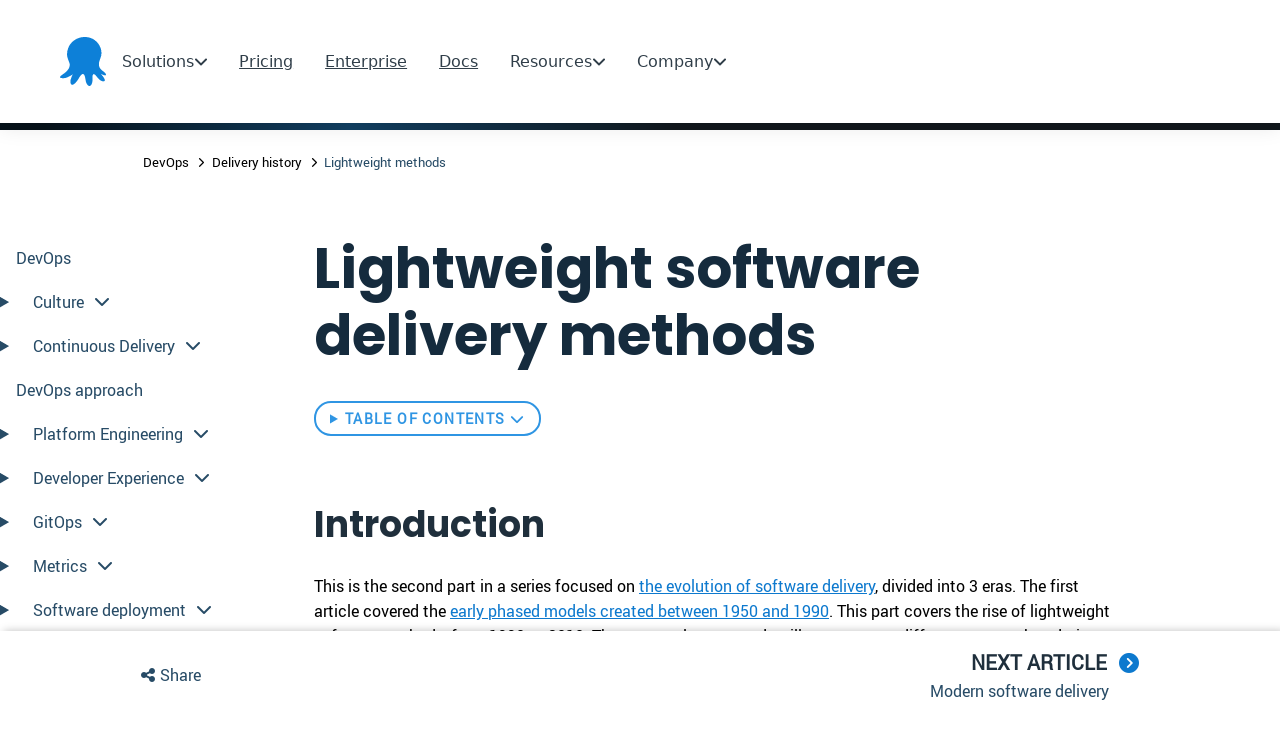

--- FILE ---
content_type: text/html
request_url: https://octopus.com/devops/history/lightweight-software-delivery-methods/
body_size: 158099
content:
<!DOCTYPE html><html dir="ltr" lang="en" class="initial"> <head><meta charset="utf-8"><title>Lightweight Software Delivery Methods  | </title><meta name="robots" content="max-image-preview:large, index, follow"><meta name="keywords" content="software delivery,history,lightweight,methods,scrum,extreme programming,xp,kanban,agile,lean"><meta name="description" content="Find out how software delivery methods brought a more adaptive approach to software development."><link rel="stylesheet" href="/devops/css/vars.css"><link rel="stylesheet" href="/devops/css/main.css"><link rel="stylesheet" href="/devops/css/navbar-bundle.css"><link rel="stylesheet" href="/devops/css/assessment.css"><meta name="viewport" content="width=device-width, initial-scale=1, minimum-scale=1"><meta name="format-detection" content="telephone=no"><meta name="theme-color" content="#311e3e"><link rel="canonical" href="https://octopus.com/devops/history/lightweight-software-delivery-methods/"><link rel="alternate" type="application/atom+xml" title href="/devops/feed.xml"><link rel="alternate" href="/devops/sitemap.xml" type="application/rss+xml"><link rel="shortcut icon" href="/devops/icons/favicon.ico" type="image/x-icon"><link rel="apple-touch-icon" href="/devops/icons/apple-touch-icon.png"><meta property="og:type" content="website"><meta property="og:url" content="https://octopus.com/devops/history/lightweight-software-delivery-methods/"><meta property="og:title" content="Lightweight software delivery methods"><meta property="og:description" content="Find out how software delivery methods brought a more adaptive approach to software development."><meta property="og:image" content="https://octopus.com/devops/img/building-blocks.jpg"><meta property="og:image:alt" content="People working to build things using blocks"><meta name="twitter:card" content="summary_large_image"><meta name="twitter:title" content="Lightweight software delivery methods"><meta name="twitter:description" content="Find out how software delivery methods brought a more adaptive approach to software development."><meta name="twitter:image" content="https://octopus.com/devops/img/building-blocks.jpg"><meta name="twitter:image:alt" content="People working to build things using blocks"><meta name="view-transition" content="same-origin"><meta name="fediverse:creator" content="@stevefenton@mastodon.social"><meta name="google-site-verification" content="nIbWsTU_ELqMnLNxIexH_s6ch3m-s_MaFnl5u8WoaRM" />
  <link rel="preload" href="/devops/css/poppins-bold.woff2" as="font" type="font/woff2" crossorigin>
  <link rel="preload" href="/devops/css/roboto-regular.woff" as="font" type="font/woff" crossorigin>
  <script defer>
  const whenActivated = new Promise((resolve) => {
	if (document.prerendering) {
	  document.addEventListener('prerenderingchange', resolve);
	} else {
	  resolve();
	}
  });

  async function add_gtm(w,d,s,l,i) {
	// Only add analytics if the page is not "pre-rendering"
	await whenActivated;

    w[l] = w[l]||[];w[l].push({'gtm.start': new Date().getTime(), event:'gtm.js'});
    var f = d.getElementsByTagName(s)[0],
        j = d.createElement(s),
        dl = l != 'dataLayer'
          ? '&l=' + l 
          : '';
    j.defer=true;
    j.src= 'https://www.googletagmanager.com/gtm.js?id='+i+dl;
    f.parentNode.insertBefore(j, f);
  }

  if (document.location.hostname === 'octopus.com'
  	|| document.location.hostname === 'www.octopus.com') {
	// Only add analytics to production site
    add_gtm(window, document, 'script', 'dataLayer', 'GTM-MQ943TFN');
  }
  </script></head><body> <nav class="skip-links" aria-label="Skip Links" id="site-top"> <a href="#site-nav">Skip to navigation</a> <a href="#site-main">Skip to main content</a> <a href="#site-footer">Skip to footer</a> </nav> <nav class="navbar navbar-pu site-header" role="navigation" aria-label="Main Navigation" data-navbar-pu="" itemscope="" itemtype="https://schema.org/SiteNavigationElement" qualified-offer-header-shifted-element="true" style=""> <div class="nav-container"> <div class="navbar-content"> <a class="navbar__logo" href="https://octopus.com/" aria-label="Octopus Deploy homepage" data-navbar-logo="" itemprop="url"> <svg id="glyph-icon" class="icon icon--octopus" xmlns="http://www.w3.org/2000/svg" width="144.4" height="154.6" version="1.1" viewBox="0 0 144.4 154.6" style="will-change: auto;"> <!-- Generator: Adobe Illustrator 29.3.1, SVG Export Plug-In . SVG Version: 2.1.0 Build 151)  --> <defs> <style>
							.logo-color {
								fill: #0d80d8;
							}
						</style> </defs> <path id="glyph-icon1" data-name="glyph-icon" class="logo-color" d="M9.5,117.2c11.5-7.6,24.9-20.4,20-35.4-2.8-8.3-6.6-15.2-7.3-24.2-.5-7.6.7-15.2,3.3-22.1C35.8,7.4,66.6-5.9,94.4,2.4c25.6,7.8,43.2,38,32.7,64.1-6.1,15.2-8.9,27.1,4.7,38.7,3.8,3.1,12.7,8.1,12.7,13.8s-14.6-1.7-16-2.8c1.9,3.3,20,22.3,8.5,23.8-10.6,1.2-20-13.8-26.3-20.2-10.8-10.9-8.9,13.1-8.9,18.1,0,7.8-5.6,23.8-15.3,13.3-8-8.6-4.9-22.1-10.6-31.6-6.1-10.5-16.5,10.5-19,14.3-2.8,4.3-17.2,24.7-22.8,13.8-4.7-8.8,2.8-22.8,6.3-30.9-1.4,2.8-10.8,7.1-13.4,8.6-5.9,3.3-12.7,5-19.5,4.5-14.8-1-3.8-8.8,2.1-12.6Z"></path> </svg> <svg id="wordmark-octopus-deploy" class="icon icon--octopus-deploy-wordmark" xmlns="http://www.w3.org/2000/svg" width="751.5" height="98.9" version="1.1" viewBox="0 0 751.5 98.9" style="will-change: auto;"> <!-- Generator: Adobe Illustrator 29.3.1, SVG Export Plug-In . SVG Version: 2.1.0 Build 151)  --> <defs> <style>
							.logo-wordmark-color {
								fill: #0a151e;
							}
						</style> </defs> <path id="wordmark-octopus-deploy1" data-name="wordmark-octopus-deploy" class="logo-wordmark-color" d="M70.2,39.2c0,8.2-1.5,15.3-4.6,21.2-3.1,5.8-7.2,10.3-12.5,13.4-5.3,3.1-11.3,4.7-17.9,4.7s-12.7-1.6-18-4.7c-5.3-3.1-9.4-7.6-12.5-13.5C1.5,54.5,0,47.5,0,39.2s1.5-15.3,4.6-21.1c3.1-5.9,7.3-10.4,12.5-13.5C22.4,1.6,28.4,0,35.1,0s12.7,1.6,17.9,4.7c5.3,3.1,9.5,7.6,12.5,13.5,3.1,5.8,4.6,12.9,4.6,21.1ZM56.3,39.2c0-5.8-.9-10.7-2.7-14.7-1.8-4-4.3-7-7.5-9.1-3.2-2.1-6.9-3.1-11-3.1s-7.8,1-11,3.1c-3.2,2-5.7,5.1-7.5,9.1-1.8,4-2.7,8.9-2.7,14.7s.9,10.7,2.7,14.7c1.8,4,4.3,7,7.5,9.1,3.2,2,6.9,3.1,11,3.1s7.8-1,11-3.1c3.2-2.1,5.7-5.1,7.5-9.1,1.8-4,2.7-8.9,2.7-14.7ZM103.6,78.6c-5.7,0-10.6-1.3-14.7-3.8-4.1-2.5-7.2-6-9.4-10.4-2.2-4.5-3.3-9.6-3.3-15.4s1.1-11,3.4-15.4c2.2-4.5,5.4-8,9.5-10.4,4.1-2.5,9-3.8,14.5-3.8s8.8.9,12.3,2.6c3.6,1.7,6.5,4.1,8.6,7.2,2.1,3.1,3.4,6.7,3.7,10.8h-12.9c-.5-2.8-1.8-5.1-3.7-6.9-1.9-1.9-4.5-2.8-7.8-2.8s-5.2.7-7.3,2.2c-2.1,1.5-3.7,3.6-4.9,6.3-1.1,2.8-1.7,6.1-1.7,9.9s.6,7.3,1.7,10.1c1.1,2.8,2.7,4.9,4.8,6.5,2.1,1.5,4.5,2.2,7.4,2.2s3.8-.4,5.3-1.1c1.6-.8,2.9-1.9,4-3.3,1.1-1.4,1.8-3.2,2.2-5.3h12.9c-.3,4.1-1.5,7.6-3.6,10.8-2.1,3.1-4.9,5.5-8.4,7.3-3.6,1.7-7.7,2.6-12.5,2.6ZM163.8,20.1v10.4h-32.9v-10.4h32.9ZM139,6.4h13.5v53.8c0,1.8.3,3.2.8,4.2.6.9,1.3,1.6,2.2,1.9.9.3,1.9.5,3.1.5s1.6,0,2.3-.2c.7-.1,1.3-.2,1.6-.3l2.3,10.6c-.7.2-1.8.5-3.1.8-1.3.3-2.9.5-4.8.5-3.4.1-6.4-.4-9.1-1.5-2.7-1.1-4.9-2.9-6.5-5.3-1.6-2.4-2.3-5.4-2.3-9V6.4ZM195.4,78.6c-5.6,0-10.4-1.2-14.5-3.7-4.1-2.5-7.3-5.9-9.6-10.3-2.2-4.4-3.4-9.6-3.4-15.5s1.1-11.1,3.4-15.6c2.3-4.5,5.4-7.9,9.6-10.4,4.1-2.5,9-3.7,14.5-3.7s10.4,1.2,14.6,3.7c4.1,2.5,7.3,5.9,9.5,10.4,2.3,4.5,3.4,9.6,3.4,15.6s-1.1,11.1-3.4,15.5c-2.2,4.4-5.4,7.9-9.5,10.3-4.1,2.5-9,3.7-14.6,3.7ZM195.5,67.7c3,0,5.6-.8,7.6-2.5,2-1.7,3.6-4,4.6-6.8,1-2.8,1.5-6,1.5-9.5s-.5-6.7-1.5-9.5c-1-2.9-2.5-5.1-4.6-6.8-2-1.7-4.6-2.5-7.6-2.5s-5.7.8-7.8,2.5c-2,1.7-3.6,4-4.6,6.8-1,2.8-1.5,6-1.5,9.5s.5,6.6,1.5,9.5c1,2.8,2.5,5.1,4.6,6.8,2.1,1.7,4.7,2.5,7.8,2.5ZM230.3,98.9V20.1h13.3v9.5h.8c.7-1.4,1.7-2.9,2.9-4.4,1.3-1.6,3-2.9,5.1-4.1,2.2-1.1,4.9-1.7,8.3-1.7s8.4,1.1,12,3.4c3.6,2.2,6.4,5.6,8.5,10,2.1,4.4,3.2,9.7,3.2,16.1s-1,11.6-3.1,16c-2.1,4.4-4.9,7.8-8.4,10.1-3.6,2.3-7.6,3.5-12.1,3.5s-6-.5-8.2-1.6c-2.2-1.1-3.9-2.4-5.2-4-1.3-1.6-2.3-3-3-4.4h-.6v30.5h-13.5ZM243.5,48.8c0,3.7.5,7,1.6,9.7,1.1,2.8,2.6,5,4.6,6.5,2,1.5,4.5,2.3,7.3,2.3s5.5-.8,7.5-2.4c2-1.6,3.5-3.8,4.6-6.6,1-2.8,1.6-6,1.6-9.6s-.5-6.7-1.5-9.5c-1-2.8-2.5-4.9-4.6-6.5-2-1.6-4.5-2.4-7.5-2.4s-5.3.8-7.3,2.3c-2,1.5-3.5,3.6-4.6,6.4-1,2.7-1.5,6-1.5,9.7ZM328.4,53.3V20.1h13.5v57.3h-13.1v-10.2h-.6c-1.3,3.2-3.4,5.8-6.4,7.9-2.9,2-6.6,3.1-10.9,3.1s-7.1-.8-10-2.5c-2.9-1.7-5.1-4.1-6.7-7.3-1.6-3.2-2.4-7.1-2.4-11.7V20.1h13.5v34.4c0,3.6,1,6.5,3,8.7,2,2.1,4.6,3.2,7.8,3.2s3.9-.5,5.8-1.5c1.9-1,3.4-2.4,4.6-4.3,1.2-1.9,1.8-4.4,1.8-7.3ZM397,35.3l-12.3,1.3c-.3-1.2-1-2.4-1.8-3.5-.8-1.1-2-2-3.4-2.6-1.4-.7-3.2-1-5.3-1s-5.2.6-7.1,1.8c-1.9,1.2-2.8,2.8-2.8,4.7,0,1.7.6,3,1.8,4.1,1.3,1,3.4,1.9,6.3,2.6l9.8,2.1c5.4,1.2,9.5,3,12.1,5.6,2.7,2.5,4,5.9,4,10,0,3.6-1.1,6.8-3.2,9.6-2.1,2.7-4.9,4.9-8.6,6.4-3.7,1.5-7.9,2.3-12.7,2.3-7,0-12.7-1.5-16.9-4.4-4.3-3-6.8-7.1-7.6-12.3l13.2-1.3c.6,2.6,1.9,4.5,3.8,5.9,1.9,1.3,4.5,2,7.6,2s5.8-.7,7.7-2c2-1.3,2.9-2.9,2.9-4.9s-.6-3-1.9-4.1c-1.2-1.1-3.2-1.9-5.8-2.5l-9.8-2.1c-5.5-1.1-9.6-3.1-12.2-5.8-2.6-2.7-3.9-6.2-3.9-10.4,0-3.5.9-6.6,2.9-9.2,2-2.6,4.7-4.6,8.2-6,3.5-1.4,7.5-2.2,12.1-2.2,6.7,0,12,1.4,15.9,4.3,3.9,2.9,6.3,6.7,7.2,11.6ZM453.8,77.4h-25.9V1h26.4c7.6,0,14.1,1.5,19.5,4.6,5.5,3,9.7,7.4,12.6,13.1,2.9,5.7,4.4,12.5,4.4,20.4s-1.5,14.8-4.4,20.5c-2.9,5.7-7.2,10.1-12.7,13.2-5.5,3.1-12.2,4.6-19.9,4.6ZM441.7,65.5h11.4c5.3,0,9.8-1,13.3-2.9,3.6-2,6.2-4.9,8-8.8,1.8-3.9,2.7-8.8,2.7-14.6s-.9-10.7-2.7-14.5c-1.8-3.9-4.4-6.8-7.9-8.7-3.5-1.9-7.8-2.9-13-2.9h-11.8v52.5ZM524.7,78.6c-5.7,0-10.7-1.2-14.9-3.6-4.2-2.4-7.3-5.8-9.6-10.2-2.2-4.4-3.4-9.6-3.4-15.6s1.1-11.1,3.4-15.5c2.3-4.5,5.4-8,9.5-10.4,4.1-2.5,8.8-3.8,14.3-3.8s6.9.6,10,1.7c3.2,1.1,5.9,2.9,8.4,5.2,2.4,2.4,4.4,5.4,5.7,9,1.4,3.6,2.1,8,2.1,13v4.1h-47v-9.1h34c0-2.6-.6-4.9-1.7-6.9-1.1-2-2.6-3.6-4.6-4.8-1.9-1.2-4.2-1.8-6.8-1.8s-5.2.7-7.3,2c-2.1,1.3-3.7,3.1-4.9,5.2-1.1,2.1-1.7,4.5-1.8,7.1v7.9c0,3.3.6,6.2,1.8,8.6,1.2,2.4,2.9,4.2,5.1,5.4,2.2,1.2,4.8,1.9,7.7,1.9s3.7-.3,5.3-.8c1.6-.6,3-1.4,4.1-2.5,1.2-1.1,2.1-2.4,2.6-4.1l12.6,1.4c-.8,3.3-2.3,6.2-4.6,8.7-2.2,2.5-5,4.4-8.5,5.7-3.5,1.3-7.4,2-11.9,2ZM557.5,98.9V20.1h13.3v9.5h.8c.7-1.4,1.7-2.9,2.9-4.4,1.3-1.6,3-2.9,5.1-4.1,2.2-1.1,4.9-1.7,8.3-1.7s8.4,1.1,12,3.4c3.6,2.2,6.4,5.6,8.5,10,2.1,4.4,3.2,9.7,3.2,16.1s-1,11.6-3.1,16c-2.1,4.4-4.9,7.8-8.4,10.1-3.6,2.3-7.6,3.5-12.1,3.5s-6-.5-8.2-1.6c-2.2-1.1-3.9-2.4-5.2-4-1.3-1.6-2.3-3-3-4.4h-.6v30.5h-13.5ZM570.8,48.8c0,3.7.5,7,1.6,9.7,1.1,2.8,2.6,5,4.6,6.5,2,1.5,4.5,2.3,7.3,2.3s5.5-.8,7.5-2.4c2-1.6,3.5-3.8,4.6-6.6,1-2.8,1.6-6,1.6-9.6s-.5-6.7-1.5-9.5c-1-2.8-2.5-4.9-4.6-6.5-2-1.6-4.5-2.4-7.5-2.4s-5.3.8-7.3,2.3c-2,1.5-3.5,3.6-4.6,6.4-1,2.7-1.5,6-1.5,9.7ZM632.6,1v76.4h-13.5V1h13.5ZM667.4,78.6c-5.6,0-10.4-1.2-14.5-3.7-4.1-2.5-7.3-5.9-9.5-10.3-2.2-4.4-3.4-9.6-3.4-15.5s1.1-11.1,3.4-15.6c2.3-4.5,5.4-7.9,9.5-10.4s9-3.7,14.5-3.7,10.4,1.2,14.5,3.7c4.1,2.5,7.3,5.9,9.5,10.4,2.3,4.5,3.4,9.6,3.4,15.6s-1.1,11.1-3.4,15.5c-2.2,4.4-5.4,7.9-9.5,10.3-4.1,2.5-9,3.7-14.5,3.7ZM667.5,67.7c3,0,5.6-.8,7.6-2.5,2-1.7,3.6-4,4.6-6.8,1-2.8,1.5-6,1.5-9.5s-.5-6.7-1.5-9.5c-1-2.9-2.5-5.1-4.6-6.8-2-1.7-4.6-2.5-7.6-2.5s-5.7.8-7.8,2.5c-2,1.7-3.6,4-4.6,6.8-1,2.8-1.5,6-1.5,9.5s.5,6.6,1.5,9.5c1,2.8,2.5,5.1,4.6,6.8,2.1,1.7,4.7,2.5,7.8,2.5ZM708.7,98.9c-1.8,0-3.5-.1-5.1-.4-1.5-.3-2.8-.6-3.7-1l3.1-10.5c2,.6,3.7.8,5.3.8s2.9-.5,4.1-1.5c1.2-.9,2.2-2.5,3-4.6l1.2-3.1-20.8-58.5h14.3l13.2,43.3h.6l13.2-43.3h14.4l-22.9,64.2c-1.1,3-2.5,5.6-4.3,7.8-1.8,2.2-3.9,3.9-6.5,5-2.5,1.2-5.6,1.8-9.1,1.8Z"></path> </svg> <span class="visually-hidden" itemprop="name">Octopus Deploy</span> </a> <div id="main-navbar" class="navbar__menu" style="--sections-count:6" data-navbar-menu=""> <ul class="navbar__sections" role="menubar"> <li class="navbar__section" role="none"> <button type="button" class="navbar__button" aria-expanded="false" aria-controls="dropdown-solutions" data-navbar-section-toggle="" data-navbar-drawer-trigger="" data-target="dropdown-solutions" data-target-drawer="dropdown-solutions" role="menuitem" aria-haspopup="true" aria-label="Solutions menu"> <span>Solutions</span> <svg class="icon icon--chevron-navbar" width="13" height="8" viewBox="0 0 13 8" fill="none" xmlns="http://www.w3.org/2000/svg"> <path d="M1.98755 1.5L6.98755 6.5L11.9875 1.5" stroke="#303E49" stroke-width="2" stroke-linecap="round" stroke-linejoin="round"></path> </svg> </button> <div class="navbar__dropdown" id="dropdown-solutions" data-navbar-dropdown="" role="menu"> <div class="navbar__subsection"> <ul class="navbar__subsection-items" aria-labelledby="&quot;dropdown-solutions-&quot;" role="menu"> <li class="navbar__item" role="none"> <span class="navbar__item-sub-category" role="separator">Octopus Deploy</span> </li> <li class="navbar__item" role="none"> <a class="navbar__item-link" href="https://octopus.com/use-case/kubernetes" itemprop="url" role="menuitem"> <span class="navbar__item-icon" aria-hidden="true"> <figure class="image-wrapper "> <img src="https://a.storyblok.com/f/185929/45x45/c234e77f86/icon-kubernetes.svg" alt="Kubernetes icon logo steer blue gradient" class="  " loading="lazy" data-storyblok-image="" width="45" height="45"> </figure> </span> <span class="navbar__item-label" itemprop="name">Kubernetes
												deployments</span> </a> </li> <li class="navbar__item" role="none"> <a class="navbar__item-link" href="https://octopus.com/use-case/platform-hub" itemprop="url" role="menuitem"> <span class="navbar__item-icon" aria-hidden="true"> <figure class="image-wrapper "> <img src="https://a.storyblok.com/f/185929/45x45/cc44e17bdf/icon-platform-hub.svg" alt="Blue boxes stacked on top of each other" class="  " loading="lazy" data-storyblok-image="" width="45" height="45"> </figure> </span> <span class="navbar__item-label" itemprop="name">Platform Hub</span> </a> </li> <li class="navbar__item" role="none"> <a class="navbar__item-link" href="https://octopus.com/use-case/environment-promotion" itemprop="url" role="menuitem"> <span class="navbar__item-icon" aria-hidden="true"> <figure class="image-wrapper "> <img src="https://a.storyblok.com/f/185929/45x45/e2c09018a3/icon-environment-promotion.svg" alt="icon environment promotion gear blue gradient" class="  " loading="lazy" data-storyblok-image="" width="45" height="45"> </figure> </span> <span class="navbar__item-label" itemprop="name">Environment
												promotion</span> </a> </li> <li class="navbar__item" role="none"> <a class="navbar__item-link" href="https://octopus.com/use-case/ai-assistant" itemprop="url" role="menuitem"> <span class="navbar__item-icon" aria-hidden="true"> <figure class="image-wrapper "> <img src="https://a.storyblok.com/f/185929/45x45/bd93d826d3/icon-ai.svg" alt="AI icon" class="  " loading="lazy" data-storyblok-image="" width="45" height="45"> </figure> </span> <span class="navbar__item-label" itemprop="name">AI Assistant</span> </a> </li> <li class="navbar__item" role="none"> <a class="navbar__item-link" href="https://octopus.com/use-case/argo-cd-in-octopus" itemprop="url" role="menuitem"> <span class="navbar__item-icon" aria-hidden="true"> <figure class="image-wrapper "> <img src="https://a.storyblok.com/f/185929/45x45/d42ce2a726/icon-argo.svg" alt="Argo icon" class="  " loading="lazy" data-storyblok-image="" width="45" height="45"> </figure> </span> <span class="navbar__item-label" itemprop="name">Argo CD in Octopus</span> </a> </li> <li class="navbar__item" role="none"> <a class="navbar__item-link" href="https://octopus.com/use-case/runbooks" itemprop="url" role="menuitem"> <span class="navbar__item-icon" aria-hidden="true"> <figure class="image-wrapper "> <img src="https://a.storyblok.com/f/185929/45x45/d9ab08e6a3/icon-runbooks.svg" alt="runbooks running book with a wrench on it blue gradient" class="  " loading="lazy" data-storyblok-image="" width="45" height="45"> </figure> </span> <span class="navbar__item-label" itemprop="name">Automate operations
												tasks</span> </a> </li> <li class="navbar__item" role="none"> <a class="navbar__item-link" href="https://octopus.com/use-case/tenanted-deployments" itemprop="url" role="menuitem"> <span class="navbar__item-icon" aria-hidden="true"> <figure class="image-wrapper "> <img src="https://a.storyblok.com/f/185929/45x45/c89e19472b/icon-tenanted-deployments.svg" alt="icon tenanted deployments blue gradient three people" class="  " loading="lazy" data-storyblok-image="" width="45" height="45"> </figure> </span> <span class="navbar__item-label" itemprop="name">Tenanted deployments</span> </a> </li> <li class="navbar__item" role="none"> <span class="navbar__item-sub-category" role="separator">Codefresh</span> </li> <li class="navbar__item" role="none"> <a class="navbar__item-link" href="https://codefresh.io" target="_blank" itemprop="url" role="menuitem"> <span class="navbar__item-icon" aria-hidden="true"> <figure class="image-wrapper "> <img src="https://a.storyblok.com/f/185929/45x45/ef5eab4aa3/icon-codefresh.svg" alt="icon codefresh leaves green" class="  " loading="lazy" data-storyblok-image="" width="45" height="45"> </figure> </span> <span class="navbar__item-label" itemprop="name">GitOps with
												Codefresh</span> </a> </li> </ul> </div> <div class="navbar__subsection"> <ul class="navbar__subsection-items" aria-labelledby="&quot;dropdown-solutions-&quot;" role="menu"> <li class="navbar__item" role="none"> <span class="navbar__item-sub-category" role="separator">Services</span> </li> <li class="navbar__item" role="none"> <a class="navbar__item-link" href="https://octopus.com/support/priority" itemprop="url" role="menuitem"> <span class="navbar__item-icon" aria-hidden="true"> <figure class="image-wrapper "> <img src="https://a.storyblok.com/f/185929/45x45/a5235cfb1e/icon-premium-support.svg" alt="Support headset icon" class="  " loading="lazy" data-storyblok-image="" width="45" height="45"> </figure> </span> <span class="navbar__item-label" itemprop="name">Premium support</span> </a> </li> <li class="navbar__item" role="none"> <a class="navbar__item-link" href="https://octopus.com/support/enterprise-argo-support" target="_self" itemprop="url" role="menuitem"> <span class="navbar__item-icon" aria-hidden="true"> <figure class="image-wrapper "> <img src="https://a.storyblok.com/f/185929/45x45/d34ae372c2/argo-enterprise-support.svg" alt="Argo enterprise support" class="  " loading="lazy" data-storyblok-image="" width="45" height="45"> </figure> </span> <span class="navbar__item-label" itemprop="name">Enterprise support for
												Argo</span> </a> </li> <li class="navbar__item" role="none"> <a class="navbar__item-link" href="https://octopus.com/tam" itemprop="url" role="menuitem"> <span class="navbar__item-icon" aria-hidden="true"> <figure class="image-wrapper "> <img src="https://a.storyblok.com/f/185929/45x45/72a7aacf25/icon-tam.svg" alt="TAM services" class="  " loading="lazy" data-storyblok-image="" width="45" height="45"> </figure> </span> <span class="navbar__item-label" itemprop="name">Technical Account
												Management</span> </a> </li> <li class="navbar__item" role="none"> <a class="navbar__item-link" href="https://learning.codefresh.io" target="_blank" itemprop="url" role="menuitem"> <span class="navbar__item-icon" aria-hidden="true"> <figure class="image-wrapper "> <img src="https://a.storyblok.com/f/185929/45x45/7802cd7dd7/icon-certificates-1.svg" alt="Certification icon" class="  " loading="lazy" data-storyblok-image="" width="45" height="45"> </figure> </span> <span class="navbar__item-label" itemprop="name">GitOps certification</span> </a> </li> <li class="navbar__item" role="none"> <span class="navbar__item-sub-category" role="separator">Featured
											industries</span> </li> <li class="navbar__item" role="none"> <a class="navbar__item-link" href="https://octopus.com/industry/financial-services" itemprop="url" role="menuitem"> <span class="navbar__item-icon" aria-hidden="true"> <figure class="image-wrapper "> <img src="https://a.storyblok.com/f/185929/45x45/740fae7ceb/icon-financial-industry.svg" alt="Bank icon" class="  " loading="lazy" data-storyblok-image="" width="45" height="45"> </figure> </span> <span class="navbar__item-label" itemprop="name">Financial services</span> </a> </li> <li class="navbar__item" role="none"> <a class="navbar__item-link" href="https://octopus.com/industry/retail" itemprop="url" role="menuitem"> <span class="navbar__item-icon" aria-hidden="true"> <figure class="image-wrapper "> <img src="https://a.storyblok.com/f/185929/45x45/3bcef2e4c8/icon-retail-industry.svg" alt="Retail icon" class="  " loading="lazy" data-storyblok-image="" width="45" height="45"> </figure> </span> <span class="navbar__item-label" itemprop="name">Retail</span> </a> </li> </ul> </div> <div class="navbar__subsection"> <ul class="navbar__subsection-items" aria-labelledby="&quot;dropdown-solutions-&quot;" role="menu"> <li class="navbar__item" role="none"> <span class="navbar__item-sub-category" role="separator">Explore</span> </li> <li class="navbar__item" role="none"> <a class="navbar__item-link" href="https://octopus.com/docs" target="_blank" itemprop="url" role="menuitem"> <span class="navbar__item-label" itemprop="name">Documentation</span> </a> </li> <li class="navbar__item" role="none"> <a class="navbar__item-link" href="https://octopus.com/whatsnew" itemprop="url" role="menuitem"> <span class="navbar__item-label" itemprop="name">What's new</span> </a> </li> <li class="navbar__item" role="none"> <a class="navbar__item-link" href="https://octopus.com/integrations" itemprop="url" role="menuitem"> <span class="navbar__item-label" itemprop="name">Integrations</span> </a> </li> <li class="navbar__item" role="none"> <a class="navbar__item-link" href="https://roadmap.octopus.com/tabs/2-planned" itemprop="url" role="menuitem"> <span class="navbar__item-label" itemprop="name">Roadmap</span> </a> </li> <li class="navbar__item" role="none"> <a class="navbar__item-link" href="https://octopus.com/downloads" itemprop="url" role="menuitem"> <span class="navbar__item-label" itemprop="name">Downloads</span> </a> </li> <li class="navbar__item" role="none"> <a class="navbar__item-link" href="https://octopus.com/free" itemprop="url" role="menuitem"> <span class="navbar__item-label" itemprop="name">Start for free</span> </a> </li> <li class="navbar__item" role="none"> <a class="navbar__item-link" href="https://octopus.com/lp/schedule-a-demo" itemprop="url" role="menuitem"> <span class="navbar__item-label" itemprop="name">Book a demo</span> </a> </li> <li class="navbar__item" role="none"> <a class="navbar__item-link" href="https://octopus.com/tam" itemprop="url" role="menuitem"> <span class="navbar__item-label" itemprop="name">TAM services</span> </a> </li> </ul> </div> <svg class="icon icon--marker-navbar" xmlns="http://www.w3.org/2000/svg" width="32" height="15" viewBox="0 0 32 15" fill="none"> <path d="M13.8787 1.12132L0 15H32L18.1213 1.12132C16.9497 -0.0502526 15.0503 -0.050255 13.8787 1.12132Z" fill="white"></path> </svg> </div> </li> <li class="navbar__section" role="none"> <a class="navbar__button" href="https://octopus.com/pricing/overview" itemprop="url" role="menuitem"> <span itemprop="name">Pricing</span> </a> </li> <li class="navbar__section" role="none"> <a class="navbar__button" href="https://octopus.com/enterprise" itemprop="url" role="menuitem"> <span itemprop="name">Enterprise</span> </a> </li> <li class="navbar__section" role="none"> <a class="navbar__button" href="https://octopus.com/docs" target="_blank" itemprop="url" role="menuitem"> <span itemprop="name">Docs</span> </a> </li> <li class="navbar__section" role="none"> <button type="button" class="navbar__button" aria-expanded="false" aria-controls="dropdown-resources" data-navbar-section-toggle="" data-navbar-drawer-trigger="" data-target="dropdown-resources" data-target-drawer="dropdown-resources" role="menuitem" aria-haspopup="true" aria-label="Resources menu"> <span>Resources</span> <svg class="icon icon--chevron-navbar" width="13" height="8" viewBox="0 0 13 8" fill="none" xmlns="http://www.w3.org/2000/svg"> <path d="M1.98755 1.5L6.98755 6.5L11.9875 1.5" stroke="#303E49" stroke-width="2" stroke-linecap="round" stroke-linejoin="round"></path> </svg> </button> <div class="navbar__dropdown" id="dropdown-resources" data-navbar-dropdown="" role="menu"> <div class="navbar__subsection"> <h2 class="navbar__subsection-title" id="dropdown-resources-explore">Explore</h2> <ul class="navbar__subsection-items" aria-labelledby="&quot;dropdown-resources-explore&quot;" role="menu"> <li class="navbar__item" role="none"> <a class="navbar__item-link" href="https://octopus.com/company/customers" itemprop="url" role="menuitem"> <span class="navbar__item-icon" aria-hidden="true"> <figure class="image-wrapper "> <img src="https://a.storyblok.com/f/185929/45x45/00525c876d/icon-customer-stories.svg" alt="icon customer stories success example graduate" class="  " loading="lazy" data-storyblok-image="" width="45" height="45"> </figure> </span> <span class="navbar__item-label" itemprop="name">Customer stories</span> </a> </li> <li class="navbar__item" role="none"> <a class="navbar__item-link" href="https://octopus.com/downloads" itemprop="url" role="menuitem"> <span class="navbar__item-icon" aria-hidden="true"> <figure class="image-wrapper "> <img src="https://a.storyblok.com/f/185929/45x45/0008b1a75e/nav-icon-downloads.svg" alt="Downloads icon" class="  " loading="lazy" data-storyblok-image="" width="45" height="45"> </figure> </span> <span class="navbar__item-label" itemprop="name">Downloads</span> </a> </li> <li class="navbar__item" role="none"> <a class="navbar__item-link" href="https://octopus.com/webinars" itemprop="url" role="menuitem"> <span class="navbar__item-icon" aria-hidden="true"> <figure class="image-wrapper "> <img src="https://a.storyblok.com/f/185929/45x45/a7c01192c7/icon-webinars.svg" alt="icon camera webinars videos capture" class="  " loading="lazy" data-storyblok-image="" width="45" height="45"> </figure> </span> <span class="navbar__item-label" itemprop="name">Webinars</span> </a> </li> <li class="navbar__item" role="none"> <a class="navbar__item-link" href="https://octopus.com/blog" itemprop="url" role="menuitem"> <span class="navbar__item-icon" aria-hidden="true"> <figure class="image-wrapper "> <img src="https://a.storyblok.com/f/185929/45x45/c75b9aff00/icon-blog.svg" alt="icon note write pencil blog" class="  " loading="lazy" data-storyblok-image="" width="45" height="45"> </figure> </span> <span class="navbar__item-label" itemprop="name">Blog</span> </a> </li> <li class="navbar__item" role="none"> <a class="navbar__item-link" href="https://octopus.com/publications" itemprop="url" role="menuitem"> <span class="navbar__item-icon" aria-hidden="true"> <figure class="image-wrapper "> <img src="https://a.storyblok.com/f/185929/45x45/1845d0555a/icon-nav-publications.svg" alt="Publications icon" class="  " loading="lazy" data-storyblok-image="" width="45" height="45"> </figure> </span> <span class="navbar__item-label" itemprop="name">Publications</span> </a> </li> <li class="navbar__item" role="none"> <a class="navbar__item-link" href="https://octopus.com/devops/" itemprop="url" role="menuitem"> <span class="navbar__item-icon" aria-hidden="true"> <figure class="image-wrapper "> <img src="https://a.storyblok.com/f/185929/45x45/0724935a2e/icon-devops-handbook.svg" alt="icon book devops DevOps handbook ci cd cycle" class="  " loading="lazy" data-storyblok-image="" width="45" height="45"> </figure> </span> <span class="navbar__item-label" itemprop="name">DevOps handbook</span> </a> </li> <li class="navbar__item" role="none"> <a class="navbar__item-link" href="https://octopus.com/company/trust" itemprop="url" role="menuitem"> <span class="navbar__item-icon" aria-hidden="true"> <figure class="image-wrapper "> <img src="https://a.storyblok.com/f/185929/45x45/d01a1b10a9/icon-trust-security.svg" alt="icon trust and security lock pad" class="  " loading="lazy" data-storyblok-image="" width="45" height="45"> </figure> </span> <span class="navbar__item-label" itemprop="name">Trust and security</span> </a> </li> <li class="navbar__item" role="none"> <a class="navbar__item-link" href="https://octopus.com/support" itemprop="url" role="menuitem"> <span class="navbar__item-icon" aria-hidden="true"> <figure class="image-wrapper "> <img src="https://a.storyblok.com/f/185929/45x45/ecb140a3aa/icon-partners.svg" alt="icon support partners handshake trust" class="  " loading="lazy" data-storyblok-image="" width="45" height="45"> </figure> </span> <span class="navbar__item-label" itemprop="name">Support</span> </a> </li> </ul> </div> <div class="navbar__subsection"> <h2 class="navbar__subsection-title" id="dropdown-resources-learn">Learn</h2> <ul class="navbar__subsection-items" aria-labelledby="&quot;dropdown-resources-learn&quot;" role="menu"> <li class="navbar__item" role="none"> <a class="navbar__item-link" href="https://octopus.com/deployment-capability-assessment" itemprop="url" role="menuitem"> <span class="navbar__item-label" itemprop="name">Deployment capability
												assessment</span> </a> </li> <li class="navbar__item" role="none"> <a class="navbar__item-link" href="https://octopus.com/devops/continuous-delivery/" itemprop="url" role="menuitem"> <span class="navbar__item-label" itemprop="name">Continuous Delivery</span> </a> </li> <li class="navbar__item" role="none"> <a class="navbar__item-link" href="https://octopus.com/devops/kubernetes-deployments/" itemprop="url" role="menuitem"> <span class="navbar__item-label" itemprop="name">Kubernetes
												deployments</span> </a> </li> <li class="navbar__item" role="none"> <a class="navbar__item-link" href="https://octopus.com/devops/kubernetes-management/" itemprop="url" role="menuitem"> <span class="navbar__item-label" itemprop="name">Kubernetes
												management</span> </a> </li> <li class="navbar__item" role="none"> <a class="navbar__item-link" href="https://octopus.com/devops/continuous-deployment/" itemprop="url" role="menuitem"> <span class="navbar__item-label" itemprop="name">Continuous
												Deployment</span> </a> </li> <li class="navbar__item" role="none"> <a class="navbar__item-link" href="https://octopus.com/devops/platform-engineering/" itemprop="url" role="menuitem"> <span class="navbar__item-label" itemprop="name">Platform Engineering</span> </a> </li> <li class="navbar__item" role="none"> <a class="navbar__item-link" href="https://octopus.com/devops/devops-approach/" itemprop="url" role="menuitem"> <span class="navbar__item-label" itemprop="name">DevOps</span> </a> </li> <li class="navbar__item" role="none"> <a class="navbar__item-link" href="https://octopus.com/devops/ci-cd/" itemprop="url" role="menuitem"> <span class="navbar__item-label" itemprop="name">CI/CD</span> </a> </li> <li class="navbar__item" role="none"> <a class="navbar__item-link" href="https://octopus.com/devops/software-deployments/" itemprop="url" role="menuitem"> <span class="navbar__item-label" itemprop="name">Software deployments</span> </a> </li> <li class="navbar__item" role="none"> <a class="navbar__item-link" href="https://octopus.com/devops/metrics/" itemprop="url" role="menuitem"> <span class="navbar__item-label" itemprop="name">DevOps metrics</span> </a> </li> <li class="navbar__item" role="none"> <a class="navbar__item-link" href="https://octopus.com/devops/feature-flags/" itemprop="url" role="menuitem"> <span class="navbar__item-label" itemprop="name">Feature flags</span> </a> </li> <li class="navbar__item" role="none"> <a class="navbar__item-link" href="https://octopus.com/devops/cloud-deployment/" itemprop="url" role="menuitem"> <span class="navbar__item-label" itemprop="name">Cloud deployments</span> </a> </li> </ul> </div> <svg class="icon icon--marker-navbar" xmlns="http://www.w3.org/2000/svg" width="32" height="15" viewBox="0 0 32 15" fill="none"> <path d="M13.8787 1.12132L0 15H32L18.1213 1.12132C16.9497 -0.0502526 15.0503 -0.050255 13.8787 1.12132Z" fill="white"></path> </svg> </div> </li> <li class="navbar__section" role="none"> <button type="button" class="navbar__button" aria-expanded="false" aria-controls="dropdown-company" data-navbar-section-toggle="" data-navbar-drawer-trigger="" data-target="dropdown-company" data-target-drawer="dropdown-company" role="menuitem" aria-haspopup="true" aria-label="Company menu"> <span>Company</span> <svg class="icon icon--chevron-navbar" width="13" height="8" viewBox="0 0 13 8" fill="none" xmlns="http://www.w3.org/2000/svg"> <path d="M1.98755 1.5L6.98755 6.5L11.9875 1.5" stroke="#303E49" stroke-width="2" stroke-linecap="round" stroke-linejoin="round"></path> </svg> </button> <div class="navbar__dropdown" id="dropdown-company" data-navbar-dropdown="" role="menu"> <div class="navbar__subsection"> <h2 class="navbar__subsection-title" id="dropdown-company-careers">Careers</h2> <ul class="navbar__subsection-items" aria-labelledby="&quot;dropdown-company-careers&quot;" role="menu"> <li class="navbar__item" role="none"> <a class="navbar__item-link" href="https://octopus.com/company/careers" itemprop="url" role="menuitem"> <span class="navbar__item-icon" aria-hidden="true"> <figure class="image-wrapper "> <img src="https://a.storyblok.com/f/185929/45x45/91b747265a/icon-careers-join-us.svg" alt="icon person plus career join us" class="  " loading="lazy" data-storyblok-image="" width="45" height="45"> </figure> </span> <span class="navbar__item-label" itemprop="name">Join us</span> </a> </li> <li class="navbar__item" role="none"> <a class="navbar__item-link" href="https://handbook.octopus.com/" target="_blank" itemprop="url" role="menuitem"> <span class="navbar__item-icon" aria-hidden="true"> <figure class="image-wrapper "> <img src="https://a.storyblok.com/f/185929/45x45/94e4d7a548/icon-company-handbook.svg" alt="icon octopus handbook book" class="  " loading="lazy" data-storyblok-image="" width="45" height="45"> </figure> </span> <span class="navbar__item-label" itemprop="name">Company handbook</span> </a> </li> </ul> </div> <div class="navbar__subsection"> <h2 class="navbar__subsection-title" id="dropdown-company-explore">Explore</h2> <ul class="navbar__subsection-items" aria-labelledby="&quot;dropdown-company-explore&quot;" role="menu"> <li class="navbar__item" role="none"> <a class="navbar__item-link" href="https://octopus.com/company" itemprop="url" role="menuitem"> <span class="navbar__item-label" itemprop="name">About us</span> </a> </li> <li class="navbar__item" role="none"> <a class="navbar__item-link" href="https://octopus.com/company/contact" itemprop="url" role="menuitem"> <span class="navbar__item-label" itemprop="name">Contact us</span> </a> </li> <li class="navbar__item" role="none"> <a class="navbar__item-link" href="https://octopus.com/news" itemprop="url" role="menuitem"> <span class="navbar__item-label" itemprop="name">News and media</span> </a> </li> <li class="navbar__item" role="none"> <a class="navbar__item-link" href="https://octopus.com/events" itemprop="url" role="menuitem"> <span class="navbar__item-label" itemprop="name">Events</span> </a> </li> <li class="navbar__item" role="none"> <a class="navbar__item-link" href="https://octopus.com/partners" itemprop="url" role="menuitem"> <span class="navbar__item-label" itemprop="name">Our partners</span> </a> </li> <li class="navbar__item" role="none"> <a class="navbar__item-link" href="https://shop.octopus.com/" target="_blank" itemprop="url" role="menuitem"> <span class="navbar__item-label" itemprop="name">Swag</span> </a> </li> </ul> </div> <svg class="icon icon--marker-navbar" xmlns="http://www.w3.org/2000/svg" width="32" height="15" viewBox="0 0 32 15" fill="none"> <path d="M13.8787 1.12132L0 15H32L18.1213 1.12132C16.9497 -0.0502526 15.0503 -0.050255 13.8787 1.12132Z" fill="white"></path> </svg> </div> </li> </ul> <ul class="navbar__sections navbar__sections--secondary" data-navbar-secondary="" role="menubar"> <li class="navbar__section" data-navbar-signin="" role="none"> <a class="navbar__button" href="https://octopus.com/signin" rel="nofollow" itemprop="url" role="menuitem"> <span itemprop="name">Sign in</span> </a> </li> <li class="navbar__section navbar__section--contact" role="none"> <button type="button" class="navbar__button navbar__button--contact button button--secondary" aria-expanded="false" aria-controls="dropdown-contact-us" data-navbar-section-toggle="" data-navbar-drawer-trigger="" data-target="dropdown-contact-us" data-target-drawer="dropdown-contact-us" role="menuitem" aria-haspopup="true" aria-label="Contact us menu"> <span>Contact us</span> <svg class="icon icon--envelope" width="23" height="23" viewBox="0 0 23 23" fill="none" xmlns="http://www.w3.org/2000/svg"> <path id="Vector" d="M7.90625 9.70321H15.0938C15.4909 9.70321 15.8125 9.38157 15.8125 8.98446V8.26571C15.8125 7.86861 15.4909 7.54697 15.0938 7.54697H7.90625C7.50914 7.54697 7.1875 7.86861 7.1875 8.26571V8.98446C7.1875 9.38157 7.50914 9.70321 7.90625 9.70321ZM7.1875 13.2969C7.1875 13.694 7.50914 14.0157 7.90625 14.0157H15.0938C15.4909 14.0157 15.8125 13.694 15.8125 13.2969V12.5782C15.8125 12.1811 15.4909 11.8594 15.0938 11.8594H7.90625C7.50914 11.8594 7.1875 12.1811 7.1875 12.5782V13.2969ZM11.5 18.7383C10.7624 18.7383 10.0248 18.511 9.39496 18.0559L0 11.2692V20.8438C0 22.0346 0.965371 23 2.15625 23H20.8438C22.0346 23 23 22.0346 23 20.8438V11.2692L13.605 18.0559C12.9752 18.5105 12.2376 18.7383 11.5 18.7383ZM22.1739 7.32011C21.7763 7.00836 21.3994 6.71502 20.8438 6.29545V4.31261C20.8438 3.12174 19.8784 2.15638 18.6875 2.15638H15.2038C15.0672 2.05755 14.9401 1.96501 14.7977 1.86169C14.0426 1.3105 12.5422 -0.015584 11.5 0.0001386C10.4578 -0.015584 8.95787 1.3105 8.20229 1.86169C8.05988 1.96501 7.93275 2.05755 7.79619 2.15638H4.3125C3.12162 2.15638 2.15625 3.12174 2.15625 4.31261V6.29545C1.60057 6.71457 1.22367 7.00836 0.826113 7.32011C0.568782 7.52178 0.360684 7.77933 0.217563 8.07327C0.0744413 8.36722 4.42843e-05 8.68987 0 9.0168L0 9.49522L4.3125 12.6105V4.31261H18.6875V12.6105L23 9.49522V9.0168C23 8.35466 22.6954 7.7289 22.1739 7.32011Z" fill="#6950FF"></path> </svg> <svg class="icon icon--chevron-navbar" width="13" height="8" viewBox="0 0 13 8" fill="none" xmlns="http://www.w3.org/2000/svg"> <path d="M1.98755 1.5L6.98755 6.5L11.9875 1.5" stroke="#303E49" stroke-width="2" stroke-linecap="round" stroke-linejoin="round"></path> </svg> </button> <div class="navbar__dropdown" id="dropdown-contact-us" data-navbar-dropdown="" role="menu"> <div class="navbar__subsection"> <ul class="navbar__subsection-items" aria-labelledby="&quot;dropdown-contact-us-&quot;" role="menu"> <li class="navbar__item" role="none"> <a class="navbar__item-link" href="https://octopus.com/company/contact" itemprop="url" role="menuitem"> <span class="navbar__item-icon" aria-hidden="true"> <figure class="image-wrapper "> <img src="https://a.storyblok.com/f/185929/45x45/519b91d00d/icon-email.svg" alt="contact sales icon email" class="  " loading="lazy" data-storyblok-image="" width="45" height="45"> </figure> </span> <span class="navbar__item-label" itemprop="name">Contact sales</span> </a> </li> <li class="navbar__item" role="none"> <a class="navbar__item-link" href="https://octopus.com/lp/schedule-a-demo" itemprop="url" role="menuitem"> <span class="navbar__item-icon" aria-hidden="true"> <figure class="image-wrapper "> <img src="https://a.storyblok.com/f/185929/45x45/2292c7a9ed/icon-calendar.svg" alt="Booking a call discovery icon calendar" class="  " loading="lazy" data-storyblok-image="" width="45" height="45"> </figure> </span> <span class="navbar__item-label" itemprop="name">Book a demo</span> </a> </li> <li class="navbar__item" role="none"> <a class="navbar__item-link" href="https://octopus.com/support" itemprop="url" role="menuitem"> <span class="navbar__item-icon" aria-hidden="true"> <figure class="image-wrapper "> <img src="https://a.storyblok.com/f/185929/45x45/1e5f2d40b8/icon-support.svg" alt="icon contact support speech bubble" class="  " loading="lazy" data-storyblok-image="" width="45" height="45"> </figure> </span> <span class="navbar__item-label" itemprop="name">Contact support</span> </a> </li> </ul> </div> <svg class="icon icon--marker-navbar" xmlns="http://www.w3.org/2000/svg" width="32" height="15" viewBox="0 0 32 15" fill="none"> <path d="M13.8787 1.12132L0 15H32L18.1213 1.12132C16.9497 -0.0502526 15.0503 -0.050255 13.8787 1.12132Z" fill="white"></path> </svg> </div> </li> <li class="navbar__section" data-navbar-signup="" role="none"> <a class="navbar__button button button--primary" href="https://octopus.com/free-signup?location=nav-bar" rel="nofollow" itemprop="url" role="menuitem"> <span itemprop="name">Start for free</span> </a> </li> <li class="navbar__section navbar__section--user" data-navbar-profile="" hidden="" role="none"> <div class="navbar__user-menu"> <button type="button" class="navbar__button navbar__user-toggle" data-navbar-profile-link="" aria-expanded="false" aria-controls="dropdown-user" data-target="dropdown-user" role="menuitem" aria-haspopup="true" aria-label="User profile menu"> <span class="navbar__profile-image" data-navbar-profile-image=""> <img src="" alt="User profile image" loading="lazy" hidden=""> </span> <span class="personal" data-navbar-profile-name="">User</span> <svg class="icon icon--chevron-navbar" width="13" height="8" viewBox="0 0 13 8" fill="none" xmlns="http://www.w3.org/2000/svg"> <path d="M1.98755 1.5L6.98755 6.5L11.9875 1.5" stroke="#303E49" stroke-width="2" stroke-linecap="round" stroke-linejoin="round"></path> </svg> </button> <div class="navbar__dropdown" id="dropdown-user" data-navbar-profile-dropdown="" role="menu"> <div class="navbar__subsection"> <ul class="navbar__subsection-items" role="menu"> <li class="navbar__item" role="none"> <a class="navbar__item-link" href="https://billing.octopus.com" itemprop="url" role="menuitem"> <span class="navbar__item-icon" aria-hidden="true"> <div class="image-wrapper "> <svg xmlns="http://www.w3.org/2000/svg" width="45" height="45" xmlns:v="https://vecta.io/nano"> <rect width="45" height="45" rx="8.9" fill="#f4f6f8"></rect> <path d="M29.4 20.7l-.3.5c-.1.2-.3.3-.5.2-.4-.2-.8-.4-1.2-.7-.2-.1-.2-.4-.1-.6l.3-.5-.6-1h-.6c-.2 0-.4-.2-.4-.4v-1.3c0-.2.2-.4.4-.4h.6c.1-.4.3-.7.6-1l-.3-.5c-.1-.2 0-.4.1-.6.3-.3.7-.5 1.2-.7.2 0 .4 0 .5.2l.3.5h1.1l.3-.5c.1-.2.3-.3.5-.2.4.2.8.4 1.2.7.2.1.2.4.1.6l-.3.5.6 1h.6c.2 0 .4.2.4.4v1.3c0 .2-.2.4-.4.4h-.6c-.1.4-.3.7-.6 1l.3.5c.1.2 0 .4-.1.6-.3.3-.7.5-1.2.7-.2 0-.4 0-.5-.2l-.3-.5h-1.1zm-.4-2.1c1.4 1 3-.5 1.9-1.9-1.4-1-3 .5-1.9 1.9zm-4.1 5.5l1.2.6c.4.2.5.6.4 1-.3.9-.9 1.6-1.5 2.3-.3.3-.7.4-1.1.2l-1-.6c-.6.5-1.2.9-2 1.1v1.2c0 .4-.3.8-.7.8-.9.1-1.8.2-2.7 0-.4 0-.7-.4-.7-.8v-1.2c-.7-.3-1.4-.6-2-1.1l-1 .6c-.4.2-.8.1-1.1-.2-.6-.7-1.2-1.5-1.5-2.3-.1-.4 0-.8.4-1l1.2-.6c-.1-.7-.1-1.5 0-2.2l-1.2-.6c-.4-.2-.5-.6-.4-1 .3-.9.9-1.6 1.5-2.3.3-.3.7-.4 1.1-.2l1 .6c.6-.5 1.2-.9 2-1.1v-1.2c0-.4.3-.8.7-.8.9-.1 1.8-.2 2.7 0 .4 0 .7.4.7.8v1.2c.7.3 1.4.6 2 1.1l1-.6c.4-.2.8-.1 1.1.2.6.7 1.2 1.5 1.5 2.3.1.4 0 .8-.4 1l-1.2.6c.1.7.1 1.5 0 2.2zm-4.2.7c2.1-2.7-1-5.8-3.8-3.7-2.1 2.7 1 5.8 3.8 3.7zm8.7 6.4l-.3.5c-.1.2-.3.3-.5.2-.4-.2-.8-.4-1.2-.7-.2-.1-.2-.4-.1-.6l.3-.5-.6-1h-.6c-.2 0-.4-.2-.4-.4v-1.3c0-.2.2-.4.4-.4h.6c.1-.4.3-.7.6-1l-.3-.5c-.1-.2 0-.4.1-.6.3-.3.7-.5 1.2-.7.2 0 .4 0 .5.2l.3.5h1.1l.3-.5c.1-.2.3-.3.5-.2.4.2.8.4 1.2.7.2.1.2.4.1.6l-.3.5.6 1h.6c.2 0 .4.2.4.4v1.3c0 .2-.2.4-.4.4h-.6c-.1.4-.3.7-.6 1l.3.5c.1.2 0 .4-.1.6-.3.3-.7.5-1.2.7-.2 0-.4 0-.5-.2l-.3-.5h-1.1zm-.4-2c1.4 1 3-.5 1.9-1.9-1.4-1-3 .5-1.9 1.9z" fill="#282f38"></path> </svg> </div> </span> <span class="navbar__item-label" itemprop="name">Control Center</span> </a> </li> <li class="navbar__item" role="none"> <a class="navbar__item-link" href="https://octopus.com/profile" itemprop="url" role="menuitem"> <span class="navbar__item-icon" aria-hidden="true"> <div class="image-wrapper "> <svg xmlns="http://www.w3.org/2000/svg" width="45" height="45" xmlns:v="https://vecta.io/nano"> <rect width="45" height="45" rx="8.9" fill="#f4f6f8"></rect> <path d="M22.5 9C15 9 9 15 9 22.5S15 36 22.5 36 36 30 36 22.5 30 9 22.5 9zm0 5.2c2.6 0 4.8 2.1 4.8 4.8s-2.1 4.8-4.8 4.8-4.8-2.1-4.8-4.8 2.1-4.8 4.8-4.8zm0 18.8c-3.2 0-6.1-1.4-8-3.7 1-1.9 3-3.3 5.4-3.3h.4c.7.2 1.4.4 2.2.4s1.5-.1 2.2-.4h.4c2.3 0 4.3 1.3 5.4 3.3-1.9 2.3-4.8 3.7-8 3.7z" fill="#282f38"></path> </svg> </div> </span> <span class="navbar__item-label" itemprop="name">Profile</span> </a> </li> <li class="navbar__item" role="none"> <a class="navbar__item-link" href="https://octopus.com/signout" data-navbar-signout="" itemprop="url" role="menuitem" style="display: none;"> <span class="navbar__item-icon" aria-hidden="true"> <div class="image-wrapper "> <svg xmlns="http://www.w3.org/2000/svg" width="45" height="45" xmlns:v="https://vecta.io/nano"> <rect width="45" height="45" rx="8.9" fill="#f4f6f8"></rect> <path d="M33.5,23.1l-7.7,7.4c-.7.7-1.9.2-1.9-.8v-4.2h-6.2c-.6,0-1.1-.5-1.1-1.1v-4.2c0-.6.5-1.1,1.1-1.1h6.2v-4.2c0-.9,1.2-1.4,1.9-.8l7.7,7.4c.4.4.4,1.1,0,1.5ZM19.6,30.3v-1.8c0-.3-.2-.5-.5-.5h-3.8c-.8,0-1.5-.6-1.5-1.4v-8.5c0-.8.7-1.4,1.5-1.4h3.8c.3,0,.5-.2.5-.5v-1.8c0-.3-.2-.5-.5-.5h-3.8c-2.4,0-4.4,1.9-4.4,4.2v8.5c0,2.3,2,4.2,4.4,4.2h3.8c.3,0,.5-.2.5-.5Z" fill="#282f38"></path> </svg> </div> </span> <span class="navbar__item-label" itemprop="name">Sign out</span> </a> </li> </ul> </div> <svg class="icon icon--marker-navbar" xmlns="http://www.w3.org/2000/svg" width="32" height="15" viewBox="0 0 32 15" fill="none"> <path d="M13.8787 1.12132L0 15H32L18.1213 1.12132C16.9497 -0.0502526 15.0503 -0.050255 13.8787 1.12132Z" fill="white"></path> </svg> </div> </div> </li> </ul> <div class="navbar__drawer navbar__drawer--hidden" data-navbar-drawer=""> <div class="navbar__drawer-header"> <button type="button" class="navbar__back-btn" data-navbar-drawer-back="" aria-label="Back to menu"> <svg class="icon icon--chevron-navbar" width="13" height="8" viewBox="0 0 13 8" fill="none" xmlns="http://www.w3.org/2000/svg"> <path d="M1.98755 1.5L6.98755 6.5L11.9875 1.5" stroke="#303E49" stroke-width="2" stroke-linecap="round" stroke-linejoin="round"></path> </svg> <span>Back</span> </button> </div> <div class="navbar__drawer-content"> <div class="navbar__drawer-section" data-drawer-section="solutions" tabindex="-1"> <div class="navbar__subsection"> <ul class="navbar__subsection-items" aria-labelledby="&quot;drawer-solutions-&quot;" role="menu"> <li class="navbar__item" role="none"> <span class="navbar__item-sub-category" role="separator">Octopus Deploy</span> </li> <li class="navbar__item" role="none"> <a class="navbar__item-link" href="https://octopus.com/use-case/kubernetes" itemprop="url" role="menuitem"> <span class="navbar__item-icon" aria-hidden="true"> <figure class="image-wrapper "> <img src="https://a.storyblok.com/f/185929/45x45/c234e77f86/icon-kubernetes.svg" alt="Kubernetes icon logo steer blue gradient" class="  " loading="lazy" data-storyblok-image="" width="45" height="45"> </figure> </span> <span class="navbar__item-label" itemprop="name">Kubernetes
												deployments</span> </a> </li> <li class="navbar__item" role="none"> <a class="navbar__item-link" href="https://octopus.com/use-case/platform-hub" itemprop="url" role="menuitem"> <span class="navbar__item-icon" aria-hidden="true"> <figure class="image-wrapper "> <img src="https://a.storyblok.com/f/185929/45x45/cc44e17bdf/icon-platform-hub.svg" alt="Blue boxes stacked on top of each other" class="  " loading="lazy" data-storyblok-image="" width="45" height="45"> </figure> </span> <span class="navbar__item-label" itemprop="name">Platform Hub</span> </a> </li> <li class="navbar__item" role="none"> <a class="navbar__item-link" href="https://octopus.com/use-case/environment-promotion" itemprop="url" role="menuitem"> <span class="navbar__item-icon" aria-hidden="true"> <figure class="image-wrapper "> <img src="https://a.storyblok.com/f/185929/45x45/e2c09018a3/icon-environment-promotion.svg" alt="icon environment promotion gear blue gradient" class="  " loading="lazy" data-storyblok-image="" width="45" height="45"> </figure> </span> <span class="navbar__item-label" itemprop="name">Environment
												promotion</span> </a> </li> <li class="navbar__item" role="none"> <a class="navbar__item-link" href="https://octopus.com/use-case/ai-assistant" itemprop="url" role="menuitem"> <span class="navbar__item-icon" aria-hidden="true"> <figure class="image-wrapper "> <img src="https://a.storyblok.com/f/185929/45x45/bd93d826d3/icon-ai.svg" alt="AI icon" class="  " loading="lazy" data-storyblok-image="" width="45" height="45"> </figure> </span> <span class="navbar__item-label" itemprop="name">AI Assistant</span> </a> </li> <li class="navbar__item" role="none"> <a class="navbar__item-link" href="https://octopus.com/use-case/argo-cd-in-octopus" itemprop="url" role="menuitem"> <span class="navbar__item-icon" aria-hidden="true"> <figure class="image-wrapper "> <img src="https://a.storyblok.com/f/185929/45x45/d42ce2a726/icon-argo.svg" alt="Argo icon" class="  " loading="lazy" data-storyblok-image="" width="45" height="45"> </figure> </span> <span class="navbar__item-label" itemprop="name">Argo CD in Octopus</span> </a> </li> <li class="navbar__item" role="none"> <a class="navbar__item-link" href="https://octopus.com/use-case/runbooks" itemprop="url" role="menuitem"> <span class="navbar__item-icon" aria-hidden="true"> <figure class="image-wrapper "> <img src="https://a.storyblok.com/f/185929/45x45/d9ab08e6a3/icon-runbooks.svg" alt="runbooks running book with a wrench on it blue gradient" class="  " loading="lazy" data-storyblok-image="" width="45" height="45"> </figure> </span> <span class="navbar__item-label" itemprop="name">Automate operations
												tasks</span> </a> </li> <li class="navbar__item" role="none"> <a class="navbar__item-link" href="https://octopus.com/use-case/tenanted-deployments" itemprop="url" role="menuitem"> <span class="navbar__item-icon" aria-hidden="true"> <figure class="image-wrapper "> <img src="https://a.storyblok.com/f/185929/45x45/c89e19472b/icon-tenanted-deployments.svg" alt="icon tenanted deployments blue gradient three people" class="  " loading="lazy" data-storyblok-image="" width="45" height="45"> </figure> </span> <span class="navbar__item-label" itemprop="name">Tenanted deployments</span> </a> </li> <li class="navbar__item" role="none"> <span class="navbar__item-sub-category" role="separator">Codefresh</span> </li> <li class="navbar__item" role="none"> <a class="navbar__item-link" href="https://codefresh.io" target="_blank" itemprop="url" role="menuitem"> <span class="navbar__item-icon" aria-hidden="true"> <figure class="image-wrapper "> <img src="https://a.storyblok.com/f/185929/45x45/ef5eab4aa3/icon-codefresh.svg" alt="icon codefresh leaves green" class="  " loading="lazy" data-storyblok-image="" width="45" height="45"> </figure> </span> <span class="navbar__item-label" itemprop="name">GitOps with
												Codefresh</span> </a> </li> </ul> </div> <div class="navbar__subsection"> <ul class="navbar__subsection-items" aria-labelledby="&quot;drawer-solutions-&quot;" role="menu"> <li class="navbar__item" role="none"> <span class="navbar__item-sub-category" role="separator">Services</span> </li> <li class="navbar__item" role="none"> <a class="navbar__item-link" href="https://octopus.com/support/priority" itemprop="url" role="menuitem"> <span class="navbar__item-icon" aria-hidden="true"> <figure class="image-wrapper "> <img src="https://a.storyblok.com/f/185929/45x45/a5235cfb1e/icon-premium-support.svg" alt="Support headset icon" class="  " loading="lazy" data-storyblok-image="" width="45" height="45"> </figure> </span> <span class="navbar__item-label" itemprop="name">Premium support</span> </a> </li> <li class="navbar__item" role="none"> <a class="navbar__item-link" href="https://octopus.com/support/enterprise-argo-support" target="_self" itemprop="url" role="menuitem"> <span class="navbar__item-icon" aria-hidden="true"> <figure class="image-wrapper "> <img src="https://a.storyblok.com/f/185929/45x45/d34ae372c2/argo-enterprise-support.svg" alt="Argo enterprise support" class="  " loading="lazy" data-storyblok-image="" width="45" height="45"> </figure> </span> <span class="navbar__item-label" itemprop="name">Enterprise support for
												Argo</span> </a> </li> <li class="navbar__item" role="none"> <a class="navbar__item-link" href="https://octopus.com/tam" itemprop="url" role="menuitem"> <span class="navbar__item-icon" aria-hidden="true"> <figure class="image-wrapper "> <img src="https://a.storyblok.com/f/185929/45x45/72a7aacf25/icon-tam.svg" alt="TAM services" class="  " loading="lazy" data-storyblok-image="" width="45" height="45"> </figure> </span> <span class="navbar__item-label" itemprop="name">Technical Account
												Management</span> </a> </li> <li class="navbar__item" role="none"> <a class="navbar__item-link" href="https://learning.codefresh.io" target="_blank" itemprop="url" role="menuitem"> <span class="navbar__item-icon" aria-hidden="true"> <figure class="image-wrapper "> <img src="https://a.storyblok.com/f/185929/45x45/7802cd7dd7/icon-certificates-1.svg" alt="Certification icon" class="  " loading="lazy" data-storyblok-image="" width="45" height="45"> </figure> </span> <span class="navbar__item-label" itemprop="name">GitOps certification</span> </a> </li> <li class="navbar__item" role="none"> <span class="navbar__item-sub-category" role="separator">Featured
											industries</span> </li> <li class="navbar__item" role="none"> <a class="navbar__item-link" href="https://octopus.com/industry/financial-services" itemprop="url" role="menuitem"> <span class="navbar__item-icon" aria-hidden="true"> <figure class="image-wrapper "> <img src="https://a.storyblok.com/f/185929/45x45/740fae7ceb/icon-financial-industry.svg" alt="Bank icon" class="  " loading="lazy" data-storyblok-image="" width="45" height="45"> </figure> </span> <span class="navbar__item-label" itemprop="name">Financial services</span> </a> </li> <li class="navbar__item" role="none"> <a class="navbar__item-link" href="https://octopus.com/industry/retail" itemprop="url" role="menuitem"> <span class="navbar__item-icon" aria-hidden="true"> <figure class="image-wrapper "> <img src="https://a.storyblok.com/f/185929/45x45/3bcef2e4c8/icon-retail-industry.svg" alt="Retail icon" class="  " loading="lazy" data-storyblok-image="" width="45" height="45"> </figure> </span> <span class="navbar__item-label" itemprop="name">Retail</span> </a> </li> </ul> </div> <div class="navbar__subsection"> <ul class="navbar__subsection-items" aria-labelledby="&quot;drawer-solutions-&quot;" role="menu"> <li class="navbar__item" role="none"> <span class="navbar__item-sub-category" role="separator">Explore</span> </li> <li class="navbar__item" role="none"> <a class="navbar__item-link" href="https://octopus.com/docs" target="_blank" itemprop="url" role="menuitem"> <span class="navbar__item-label" itemprop="name">Documentation</span> </a> </li> <li class="navbar__item" role="none"> <a class="navbar__item-link" href="https://octopus.com/whatsnew" itemprop="url" role="menuitem"> <span class="navbar__item-label" itemprop="name">What's new</span> </a> </li> <li class="navbar__item" role="none"> <a class="navbar__item-link" href="https://octopus.com/integrations" itemprop="url" role="menuitem"> <span class="navbar__item-label" itemprop="name">Integrations</span> </a> </li> <li class="navbar__item" role="none"> <a class="navbar__item-link" href="https://roadmap.octopus.com/tabs/2-planned" itemprop="url" role="menuitem"> <span class="navbar__item-label" itemprop="name">Roadmap</span> </a> </li> <li class="navbar__item" role="none"> <a class="navbar__item-link" href="https://octopus.com/downloads" itemprop="url" role="menuitem"> <span class="navbar__item-label" itemprop="name">Downloads</span> </a> </li> <li class="navbar__item" role="none"> <a class="navbar__item-link" href="https://octopus.com/free" itemprop="url" role="menuitem"> <span class="navbar__item-label" itemprop="name">Start for free</span> </a> </li> <li class="navbar__item" role="none"> <a class="navbar__item-link" href="https://octopus.com/lp/schedule-a-demo" itemprop="url" role="menuitem"> <span class="navbar__item-label" itemprop="name">Book a demo</span> </a> </li> <li class="navbar__item" role="none"> <a class="navbar__item-link" href="https://octopus.com/tam" itemprop="url" role="menuitem"> <span class="navbar__item-label" itemprop="name">TAM services</span> </a> </li> </ul> </div> </div> <div class="navbar__drawer-section" data-drawer-section="pricing" tabindex="-1"></div> <div class="navbar__drawer-section" data-drawer-section="enterprise" tabindex="-1"></div> <div class="navbar__drawer-section" data-drawer-section="docs" tabindex="-1"></div> <div class="navbar__drawer-section" data-drawer-section="resources" tabindex="-1"> <div class="navbar__subsection"> <h3 id="drawer-resources-explore" class="navbar__subsection-title">Explore</h3> <ul class="navbar__subsection-items" aria-labelledby="&quot;drawer-resources-explore&quot;" role="menu"> <li class="navbar__item" role="none"> <a class="navbar__item-link" href="https://octopus.com/company/customers" itemprop="url" role="menuitem"> <span class="navbar__item-icon" aria-hidden="true"> <figure class="image-wrapper "> <img src="https://a.storyblok.com/f/185929/45x45/00525c876d/icon-customer-stories.svg" alt="icon customer stories success example graduate" class="  " loading="lazy" data-storyblok-image="" width="45" height="45"> </figure> </span> <span class="navbar__item-label" itemprop="name">Customer stories</span> </a> </li> <li class="navbar__item" role="none"> <a class="navbar__item-link" href="https://octopus.com/downloads" itemprop="url" role="menuitem"> <span class="navbar__item-icon" aria-hidden="true"> <figure class="image-wrapper "> <img src="https://a.storyblok.com/f/185929/45x45/0008b1a75e/nav-icon-downloads.svg" alt="Downloads icon" class="  " loading="lazy" data-storyblok-image="" width="45" height="45"> </figure> </span> <span class="navbar__item-label" itemprop="name">Downloads</span> </a> </li> <li class="navbar__item" role="none"> <a class="navbar__item-link" href="https://octopus.com/webinars" itemprop="url" role="menuitem"> <span class="navbar__item-icon" aria-hidden="true"> <figure class="image-wrapper "> <img src="https://a.storyblok.com/f/185929/45x45/a7c01192c7/icon-webinars.svg" alt="icon camera webinars videos capture" class="  " loading="lazy" data-storyblok-image="" width="45" height="45"> </figure> </span> <span class="navbar__item-label" itemprop="name">Webinars</span> </a> </li> <li class="navbar__item" role="none"> <a class="navbar__item-link" href="https://octopus.com/blog" itemprop="url" role="menuitem"> <span class="navbar__item-icon" aria-hidden="true"> <figure class="image-wrapper "> <img src="https://a.storyblok.com/f/185929/45x45/c75b9aff00/icon-blog.svg" alt="icon note write pencil blog" class="  " loading="lazy" data-storyblok-image="" width="45" height="45"> </figure> </span> <span class="navbar__item-label" itemprop="name">Blog</span> </a> </li> <li class="navbar__item" role="none"> <a class="navbar__item-link" href="https://octopus.com/publications" itemprop="url" role="menuitem"> <span class="navbar__item-icon" aria-hidden="true"> <figure class="image-wrapper "> <img src="https://a.storyblok.com/f/185929/45x45/1845d0555a/icon-nav-publications.svg" alt="Publications icon" class="  " loading="lazy" data-storyblok-image="" width="45" height="45"> </figure> </span> <span class="navbar__item-label" itemprop="name">Publications</span> </a> </li> <li class="navbar__item" role="none"> <a class="navbar__item-link" href="https://octopus.com/devops/" itemprop="url" role="menuitem"> <span class="navbar__item-icon" aria-hidden="true"> <figure class="image-wrapper "> <img src="https://a.storyblok.com/f/185929/45x45/0724935a2e/icon-devops-handbook.svg" alt="icon book devops DevOps handbook ci cd cycle" class="  " loading="lazy" data-storyblok-image="" width="45" height="45"> </figure> </span> <span class="navbar__item-label" itemprop="name">DevOps handbook</span> </a> </li> <li class="navbar__item" role="none"> <a class="navbar__item-link" href="https://octopus.com/company/trust" itemprop="url" role="menuitem"> <span class="navbar__item-icon" aria-hidden="true"> <figure class="image-wrapper "> <img src="https://a.storyblok.com/f/185929/45x45/d01a1b10a9/icon-trust-security.svg" alt="icon trust and security lock pad" class="  " loading="lazy" data-storyblok-image="" width="45" height="45"> </figure> </span> <span class="navbar__item-label" itemprop="name">Trust and security</span> </a> </li> <li class="navbar__item" role="none"> <a class="navbar__item-link" href="https://octopus.com/support" itemprop="url" role="menuitem"> <span class="navbar__item-icon" aria-hidden="true"> <figure class="image-wrapper "> <img src="https://a.storyblok.com/f/185929/45x45/ecb140a3aa/icon-partners.svg" alt="icon support partners handshake trust" class="  " loading="lazy" data-storyblok-image="" width="45" height="45"> </figure> </span> <span class="navbar__item-label" itemprop="name">Support</span> </a> </li> </ul> </div> <div class="navbar__subsection"> <h3 id="drawer-resources-learn" class="navbar__subsection-title">Learn</h3> <ul class="navbar__subsection-items" aria-labelledby="&quot;drawer-resources-learn&quot;" role="menu"> <li class="navbar__item" role="none"> <a class="navbar__item-link" href="https://octopus.com/deployment-capability-assessment" itemprop="url" role="menuitem"> <span class="navbar__item-label" itemprop="name">Deployment capability
												assessment</span> </a> </li> <li class="navbar__item" role="none"> <a class="navbar__item-link" href="https://octopus.com/devops/continuous-delivery/" itemprop="url" role="menuitem"> <span class="navbar__item-label" itemprop="name">Continuous Delivery</span> </a> </li> <li class="navbar__item" role="none"> <a class="navbar__item-link" href="https://octopus.com/devops/kubernetes-deployments/" itemprop="url" role="menuitem"> <span class="navbar__item-label" itemprop="name">Kubernetes
												deployments</span> </a> </li> <li class="navbar__item" role="none"> <a class="navbar__item-link" href="https://octopus.com/devops/kubernetes-management/" itemprop="url" role="menuitem"> <span class="navbar__item-label" itemprop="name">Kubernetes
												management</span> </a> </li> <li class="navbar__item" role="none"> <a class="navbar__item-link" href="https://octopus.com/devops/continuous-deployment/" itemprop="url" role="menuitem"> <span class="navbar__item-label" itemprop="name">Continuous
												Deployment</span> </a> </li> <li class="navbar__item" role="none"> <a class="navbar__item-link" href="https://octopus.com/devops/platform-engineering/" itemprop="url" role="menuitem"> <span class="navbar__item-label" itemprop="name">Platform Engineering</span> </a> </li> <li class="navbar__item" role="none"> <a class="navbar__item-link" href="https://octopus.com/devops/devops-approach/" itemprop="url" role="menuitem"> <span class="navbar__item-label" itemprop="name">DevOps</span> </a> </li> <li class="navbar__item" role="none"> <a class="navbar__item-link" href="https://octopus.com/devops/ci-cd/" itemprop="url" role="menuitem"> <span class="navbar__item-label" itemprop="name">CI/CD</span> </a> </li> <li class="navbar__item" role="none"> <a class="navbar__item-link" href="https://octopus.com/devops/software-deployments/" itemprop="url" role="menuitem"> <span class="navbar__item-label" itemprop="name">Software deployments</span> </a> </li> <li class="navbar__item" role="none"> <a class="navbar__item-link" href="https://octopus.com/devops/metrics/" itemprop="url" role="menuitem"> <span class="navbar__item-label" itemprop="name">DevOps metrics</span> </a> </li> <li class="navbar__item" role="none"> <a class="navbar__item-link" href="https://octopus.com/devops/feature-flags/" itemprop="url" role="menuitem"> <span class="navbar__item-label" itemprop="name">Feature flags</span> </a> </li> <li class="navbar__item" role="none"> <a class="navbar__item-link" href="https://octopus.com/devops/cloud-deployment/" itemprop="url" role="menuitem"> <span class="navbar__item-label" itemprop="name">Cloud deployments</span> </a> </li> </ul> </div> </div> <div class="navbar__drawer-section" data-drawer-section="company" tabindex="-1"> <div class="navbar__subsection"> <h3 id="drawer-company-careers" class="navbar__subsection-title">Careers</h3> <ul class="navbar__subsection-items" aria-labelledby="&quot;drawer-company-careers&quot;" role="menu"> <li class="navbar__item" role="none"> <a class="navbar__item-link" href="https://octopus.com/company/careers" itemprop="url" role="menuitem"> <span class="navbar__item-icon" aria-hidden="true"> <figure class="image-wrapper "> <img src="https://a.storyblok.com/f/185929/45x45/91b747265a/icon-careers-join-us.svg" alt="icon person plus career join us" class="  " loading="lazy" data-storyblok-image="" width="45" height="45"> </figure> </span> <span class="navbar__item-label" itemprop="name">Join us</span> </a> </li> <li class="navbar__item" role="none"> <a class="navbar__item-link" href="https://handbook.octopus.com/" target="_blank" itemprop="url" role="menuitem"> <span class="navbar__item-icon" aria-hidden="true"> <figure class="image-wrapper "> <img src="https://a.storyblok.com/f/185929/45x45/94e4d7a548/icon-company-handbook.svg" alt="icon octopus handbook book" class="  " loading="lazy" data-storyblok-image="" width="45" height="45"> </figure> </span> <span class="navbar__item-label" itemprop="name">Company handbook</span> </a> </li> </ul> </div> <div class="navbar__subsection"> <h3 id="drawer-company-explore" class="navbar__subsection-title">Explore</h3> <ul class="navbar__subsection-items" aria-labelledby="&quot;drawer-company-explore&quot;" role="menu"> <li class="navbar__item" role="none"> <a class="navbar__item-link" href="https://octopus.com/company" itemprop="url" role="menuitem"> <span class="navbar__item-label" itemprop="name">About us</span> </a> </li> <li class="navbar__item" role="none"> <a class="navbar__item-link" href="https://octopus.com/company/contact" itemprop="url" role="menuitem"> <span class="navbar__item-label" itemprop="name">Contact us</span> </a> </li> <li class="navbar__item" role="none"> <a class="navbar__item-link" href="https://octopus.com/news" itemprop="url" role="menuitem"> <span class="navbar__item-label" itemprop="name">News and media</span> </a> </li> <li class="navbar__item" role="none"> <a class="navbar__item-link" href="https://octopus.com/events" itemprop="url" role="menuitem"> <span class="navbar__item-label" itemprop="name">Events</span> </a> </li> <li class="navbar__item" role="none"> <a class="navbar__item-link" href="https://octopus.com/partners" itemprop="url" role="menuitem"> <span class="navbar__item-label" itemprop="name">Our partners</span> </a> </li> <li class="navbar__item" role="none"> <a class="navbar__item-link" href="https://shop.octopus.com/" target="_blank" itemprop="url" role="menuitem"> <span class="navbar__item-label" itemprop="name">Swag</span> </a> </li> </ul> </div> </div> <div class="navbar__drawer-section" data-drawer-section="contact-us" tabindex="-1"> <h2 id="drawer-contact-us-title" class="navbar__drawer-section-title">Contact us</h2> <div class="navbar__subsection"> <ul class="navbar__subsection-items" aria-labelledby="&quot;drawer-contact-us-&quot;" role="menu"> <li class="navbar__item" role="none"> <a class="navbar__item-link" href="https://octopus.com/company/contact" itemprop="url" role="menuitem"> <span class="navbar__item-icon" aria-hidden="true"> <figure class="image-wrapper "> <img src="https://a.storyblok.com/f/185929/45x45/519b91d00d/icon-email.svg" alt="contact sales icon email" class="  " loading="lazy" data-storyblok-image="" width="45" height="45"> </figure> </span> <span class="navbar__item-label" itemprop="name">Contact sales</span> </a> </li> <li class="navbar__item" role="none"> <a class="navbar__item-link" href="https://octopus.com/lp/schedule-a-demo" itemprop="url" role="menuitem"> <span class="navbar__item-icon" aria-hidden="true"> <figure class="image-wrapper "> <img src="https://a.storyblok.com/f/185929/45x45/2292c7a9ed/icon-calendar.svg" alt="Booking a call discovery icon calendar" class="  " loading="lazy" data-storyblok-image="" width="45" height="45"> </figure> </span> <span class="navbar__item-label" itemprop="name">Book a demo</span> </a> </li> <li class="navbar__item" role="none"> <a class="navbar__item-link" href="https://octopus.com/support" itemprop="url" role="menuitem"> <span class="navbar__item-icon" aria-hidden="true"> <figure class="image-wrapper "> <img src="https://a.storyblok.com/f/185929/45x45/1e5f2d40b8/icon-support.svg" alt="icon contact support speech bubble" class="  " loading="lazy" data-storyblok-image="" width="45" height="45"> </figure> </span> <span class="navbar__item-label" itemprop="name">Contact support</span> </a> </li> </ul> </div> </div> <div class="navbar__drawer-section" data-drawer-section="user" tabindex="-1"> <h2 id="drawer-user-title" class="navbar__drawer-section-title">User</h2> <div class="navbar__subsection"> <ul class="navbar__subsection-items" aria-labelledby="drawer-user-title" role="menu"> <li class="navbar__item" role="none"> <a class="navbar__item-link" href="https://billing.octopus.com" itemprop="url" role="menuitem"> <span class="navbar__item-icon" aria-hidden="true"> <div class="image-wrapper "> <svg xmlns="http://www.w3.org/2000/svg" width="45" height="45" xmlns:v="https://vecta.io/nano"> <rect width="45" height="45" rx="8.9" fill="#f4f6f8"></rect> <path d="M29.4 20.7l-.3.5c-.1.2-.3.3-.5.2-.4-.2-.8-.4-1.2-.7-.2-.1-.2-.4-.1-.6l.3-.5-.6-1h-.6c-.2 0-.4-.2-.4-.4v-1.3c0-.2.2-.4.4-.4h.6c.1-.4.3-.7.6-1l-.3-.5c-.1-.2 0-.4.1-.6.3-.3.7-.5 1.2-.7.2 0 .4 0 .5.2l.3.5h1.1l.3-.5c.1-.2.3-.3.5-.2.4.2.8.4 1.2.7.2.1.2.4.1.6l-.3.5.6 1h.6c.2 0 .4.2.4.4v1.3c0 .2-.2.4-.4.4h-.6c-.1.4-.3.7-.6 1l.3.5c.1.2 0 .4-.1.6-.3.3-.7.5-1.2.7-.2 0-.4 0-.5-.2l-.3-.5h-1.1zm-.4-2.1c1.4 1 3-.5 1.9-1.9-1.4-1-3 .5-1.9 1.9zm-4.1 5.5l1.2.6c.4.2.5.6.4 1-.3.9-.9 1.6-1.5 2.3-.3.3-.7.4-1.1.2l-1-.6c-.6.5-1.2.9-2 1.1v1.2c0 .4-.3.8-.7.8-.9.1-1.8.2-2.7 0-.4 0-.7-.4-.7-.8v-1.2c-.7-.3-1.4-.6-2-1.1l-1 .6c-.4.2-.8.1-1.1-.2-.6-.7-1.2-1.5-1.5-2.3-.1-.4 0-.8.4-1l1.2-.6c-.1-.7-.1-1.5 0-2.2l-1.2-.6c-.4-.2-.5-.6-.4-1 .3-.9.9-1.6 1.5-2.3.3-.3.7-.4 1.1-.2l1 .6c.6-.5 1.2-.9 2-1.1v-1.2c0-.4.3-.8.7-.8.9-.1 1.8-.2 2.7 0 .4 0 .7.4.7.8v1.2c.7.3 1.4.6 2 1.1l1-.6c.4-.2.8-.1 1.1.2.6.7 1.2 1.5 1.5 2.3.1.4 0 .8-.4 1l-1.2.6c.1.7.1 1.5 0 2.2zm-4.2.7c2.1-2.7-1-5.8-3.8-3.7-2.1 2.7 1 5.8 3.8 3.7zm8.7 6.4l-.3.5c-.1.2-.3.3-.5.2-.4-.2-.8-.4-1.2-.7-.2-.1-.2-.4-.1-.6l.3-.5-.6-1h-.6c-.2 0-.4-.2-.4-.4v-1.3c0-.2.2-.4.4-.4h.6c.1-.4.3-.7.6-1l-.3-.5c-.1-.2 0-.4.1-.6.3-.3.7-.5 1.2-.7.2 0 .4 0 .5.2l.3.5h1.1l.3-.5c.1-.2.3-.3.5-.2.4.2.8.4 1.2.7.2.1.2.4.1.6l-.3.5.6 1h.6c.2 0 .4.2.4.4v1.3c0 .2-.2.4-.4.4h-.6c-.1.4-.3.7-.6 1l.3.5c.1.2 0 .4-.1.6-.3.3-.7.5-1.2.7-.2 0-.4 0-.5-.2l-.3-.5h-1.1zm-.4-2c1.4 1 3-.5 1.9-1.9-1.4-1-3 .5-1.9 1.9z" fill="#282f38"></path> </svg> </div> </span> <span class="navbar__item-label" itemprop="name">Control Center</span> </a> </li> <li class="navbar__item" role="none"> <a class="navbar__item-link" href="https://octopus.com/profile" itemprop="url" role="menuitem"> <span class="navbar__item-icon" aria-hidden="true"> <div class="image-wrapper "> <svg xmlns="http://www.w3.org/2000/svg" width="45" height="45" xmlns:v="https://vecta.io/nano"> <rect width="45" height="45" rx="8.9" fill="#f4f6f8"></rect> <path d="M22.5 9C15 9 9 15 9 22.5S15 36 22.5 36 36 30 36 22.5 30 9 22.5 9zm0 5.2c2.6 0 4.8 2.1 4.8 4.8s-2.1 4.8-4.8 4.8-4.8-2.1-4.8-4.8 2.1-4.8 4.8-4.8zm0 18.8c-3.2 0-6.1-1.4-8-3.7 1-1.9 3-3.3 5.4-3.3h.4c.7.2 1.4.4 2.2.4s1.5-.1 2.2-.4h.4c2.3 0 4.3 1.3 5.4 3.3-1.9 2.3-4.8 3.7-8 3.7z" fill="#282f38"></path> </svg> </div> </span> <span class="navbar__item-label" itemprop="name">Profile</span> </a> </li> <li class="navbar__item" role="none"> <a class="navbar__item-link" href="https://octopus.com/signout" data-navbar-signout="" itemprop="url" role="menuitem"> <span class="navbar__item-icon" aria-hidden="true"> <div class="image-wrapper "> <svg xmlns="http://www.w3.org/2000/svg" width="45" height="45" xmlns:v="https://vecta.io/nano"> <rect width="45" height="45" rx="8.9" fill="#f4f6f8"></rect> <path d="M33.5,23.1l-7.7,7.4c-.7.7-1.9.2-1.9-.8v-4.2h-6.2c-.6,0-1.1-.5-1.1-1.1v-4.2c0-.6.5-1.1,1.1-1.1h6.2v-4.2c0-.9,1.2-1.4,1.9-.8l7.7,7.4c.4.4.4,1.1,0,1.5ZM19.6,30.3v-1.8c0-.3-.2-.5-.5-.5h-3.8c-.8,0-1.5-.6-1.5-1.4v-8.5c0-.8.7-1.4,1.5-1.4h3.8c.3,0,.5-.2.5-.5v-1.8c0-.3-.2-.5-.5-.5h-3.8c-2.4,0-4.4,1.9-4.4,4.2v8.5c0,2.3,2,4.2,4.4,4.2h3.8c.3,0,.5-.2.5-.5Z" fill="#282f38"></path> </svg> </div> </span> <span class="navbar__item-label" itemprop="name">Sign out</span> </a> </li> </ul> </div> </div> </div> </div> </div> <button class="navbar__toggler" type="button" aria-label="Toggle navigation" aria-controls="main-navbar" aria-expanded="false" data-navbar-toggler=""> <span class="hamburger" aria-hidden="true"> <span class="hamburger__bar"></span> <span class="hamburger__bar"></span> <span class="hamburger__bar"></span> </span> </button> </div> </div> </nav> <div class="octo-title-bkg" data-navigationid="site-nav"> <div class="octo-title"> <span>Menu</span> <a href="#site-nav"></a> </div> </div> <nav class="site-breadcrumbs" aria-label="Breadcrumb"> <ol vocab="http://schema.org/" typeof="BreadcrumbList"> <li property="itemListElement" typeof="ListItem"> <meta property="position" content="0"> <a property="item" typeof="WebPage" href="/devops/"><span property="name">DevOps</span></a> </li><li property="itemListElement" typeof="ListItem"> <meta property="position" content="1"> <a property="item" typeof="WebPage" href="/devops/history/"><span property="name">Delivery history</span></a> </li><li property="itemListElement" typeof="ListItem"> <meta property="position" content="2"> <a property="item" typeof="WebPage" href="/devops/history/lightweight-software-delivery-methods/" aria-current="page"><span property="name">Lightweight methods</span></a> </li>  </ol> </nav> <div class="content-group"> <nav class="site-nav" id="site-nav" aria-label="Site"> <h2 class="site-nav-title">Navigation</h2> <ul> <li><a href="/devops/" title="What is *DevOps?*">DevOps</a></li><li class="has-children"><details class="sub-nav"><summary><span>Culture</span></summary><ul><li><a href="/devops/culture/" title="4 pillars of DevOps Culture and its macro and micro benefits">Culture</a></li><li><a href="/devops/culture/workplace-topologies/" title="Workplace cultures in simple terms">Westrum typology</a></li><li><a href="/devops/culture/generative-tips/" title="Tips for shifting to a generative culture">Changing culture</a></li><li><a href="/devops/culture/team-structures/" title="DevOps team structures">Team Structures</a></li><li><a href="/devops/culture/capability-culture-cycle/" title="Improving culture with the capability culture cycle">Capability culture cycle</a></li></ul></details></li><li class="has-children"><details class="sub-nav"><summary><span>Continuous Delivery</span></summary><ul><li><a href="/devops/continuous-delivery/" title="Continuous Delivery: Origins, 5 principles, and 7 key capabilities">Continuous Delivery</a></li><li><a href="/devops/continuous-delivery/why-adopt-continuous-delivery/" title="Why you should adopt Continuous Delivery">Benefits of CD</a></li><li><a href="/devops/continuous-delivery/continuous-delivery-tools/" title="Tools for Continuous Delivery">CD tools</a></li><li><a href="/devops/continuous-delivery/how-to-start-using-continuous-delivery/" title="Start using Continuous Delivery">Adopting CD</a></li><li><a href="/devops/continuous-delivery/automate-everything/" title="Automation's importance to Continuous Delivery">Automation</a></li><li><a href="/devops/continuous-delivery/what-is-a-deployment-pipeline/">Deployment pipelines</a></li><li><a href="/devops/continuous-delivery/software-testing-in-continuous-delivery/" title="Software Testing in Continuous Delivery">Testing in CD</a></li><li><a href="/devops/continuous-delivery/ci-vs-cd/" title="Continuous Integration versus Continuous Deployment [2025 Guide]">CI vs CD</a></li><li><a href="/devops/continuous-delivery/what-is-continuous-deployment/" title="Continuous Delivery versus Continuous Deployment: 3 key differences">Continuous Deployment</a></li><li><a href="/devops/continuous-delivery/deployments-vs-releases/" title="The difference between deployments and releases">Deployments vs releases</a></li></ul></details></li><li><a href="/devops/devops-approach/" title="DevOps: The complete guide to culture, technology, and tools">DevOps approach</a></li><li class="has-children"><details class="sub-nav"><summary><span>Platform Engineering</span></summary><ul><li><a href="/devops/platform-engineering/" title="Platform Engineering: Capabilities, practices, and impact on DevOps">Platform Engineering</a></li><li><a href="/devops/platform-engineering/when-to-adopt-platform-engineering/" title="When to adopt Platform Engineering">Suitability</a></li><li><a href="/devops/platform-engineering/patterns-anti-patterns/" title="Platform Engineering's patterns and anti-patterns">Patterns and anti-patterns</a></li><li><a href="/devops/platform-engineering/platform-engineering-tools/" title="Platform engineering tools: 12 solutions to know in 2025">Platform Engineering tools</a></li><li><a href="/devops/platform-engineering/internal-developer-platform/" title="Internal developer platforms: Top 5 use cases &#38; 5 key components">Internal Developer Platform</a></li><li><a href="/devops/platform-engineering/platform-engineering-vs-sre/" title="Platform Engineering versus SRE: 5 differences and working together">Platform Engineering vs SRE</a></li><li><a href="/devops/platform-engineering/platform-engineer-vs-software-engineer/" title="Platform Engineer vs Software Engineer: Differences &#38; salary comparison">Platform Engineer vs Software Engineer</a></li></ul></details></li><li class="has-children"><details class="sub-nav"><summary><span>Developer Experience</span></summary><ul><li><a href="/devops/developer-experience/" title="Developer Experience: Importance, metrics, and 6 ways to improve">Developer Experience</a></li><li><a href="/devops/developer-experience/developer-productivity/" title="Fairly measuring and improving developer productivity in 2025">Developer productivity</a></li><li><a href="/devops/developer-experience/developer-platforms/" title="Developer platforms: Core components and 7 solutions to know in 2025">Developer platforms</a></li><li><a href="/devops/developer-experience/developer-portals/" title="Internal developer portals: 4 key components and tips for success">Developer portals</a></li></ul></details></li><li class="has-children"><details class="sub-nav"><summary><span>GitOps</span></summary><ul><li><a href="/devops/gitops/" title="What is GitOps?">GitOps</a></li><li><a href="/devops/gitops/gitops-maturity-model/" title="The GitOps maturity model">Maturity model</a></li><li><a href="/devops/gitops/interactive-diagrams/" title="GitOps interactive benefits diagrams">Interactive diagrams</a></li><li><a href="/devops/gitops/gitops-environments/" title="GitOps environment automation and promotion: A practical guide">GitOps Environments</a></li></ul></details></li><li class="has-children"><details class="sub-nav"><summary><span>Metrics</span></summary><ul><li><a href="/devops/metrics/" title="5 DevOps metrics frameworks and 3 tips for healthy DevOps evaluations">DevOps metrics</a></li><li><a href="/devops/metrics/dora-metrics/" title="Understanding the 4 DORA metrics and top findings from 2024/25 DORA report">DORA metrics</a></li><li><a href="/devops/metrics/space-framework/" title="The SPACE metrics: A holistic measure of DevOps productivity">SPACE framework</a></li><li><a href="/devops/metrics/continuous-delivery-statements/" title="Assessing DevOps with Continuous Delivery statements">CD statements</a></li><li><a href="/devops/metrics/monk-metrics/" title="Measuring Platform Engineering with MONK metrics">Internal platform metrics</a></li><li><a href="/devops/metrics/platform-satisfaction/" title="Measuring platform satisfaction: The 3 most helpful techniques">Platform satisfaction</a></li><li><a href="/devops/metrics/devex-metrics/" title="Developer experience metrics">DevEx metrics</a></li></ul></details></li><li class="has-children"><details class="sub-nav"><summary><span>Software deployment</span></summary><ul><li><a href="/devops/software-deployments/" title="Software Deployment in 2025: 7 Strategies &#38; 5 Steps with Checklist">Software deployment</a></li><li><a href="/devops/software-deployments/blue-green-deployment/" title="Blue/green deployments: how they work, pros and cons, and 8 critical best practices">Blue/green deployments</a></li><li><a href="/devops/software-deployments/canary-deployment/" title="Canary deployments: Pros, cons, and 5 critical best practices">Canary deployments</a></li><li><a href="/devops/software-deployments/rolling-deployment/" title="Rolling deployments: Pros, cons, and 4 critical best practices">Rolling deployments</a></li><li><a href="/devops/software-deployments/blue-green-vs-canary-deployments/" title="Blue/green versus canary deployments: 6 differences and how to choose">Blue/green vs canary</a></li><li><a href="/devops/software-deployments/release-management/" title="Release management: 7 steps to successful releases">Release management</a></li><li><a href="/devops/software-deployments/progressive-delivery/" title="Achieving progressive delivery: Challenges and best practices">Progressive delivery</a></li><li><a href="/devops/software-deployments/application-deployments/" title="Application deployment in 2024: Process, strategies, and examples">Application deployment</a></li><li><a href="/devops/software-deployments/software-deployment-tools/" title="14 software deployment tools you should know in 2025">Deployment tools</a></li><li><a href="/devops/software-deployments/software-environment/" title="Making the most of your software environments">Software environments</a></li><li><a href="/devops/software-deployments/environment-management/" title="Software environment management: 6 challenges and how to overcome them">Environment management</a></li><li><a href="/devops/software-deployments/release-management-tools/" title="Release management tools: Key features and 10 tools to know in 2025">Release management tools</a></li><li><a href="/devops/software-deployments/multi-environment-deployments/" title="Multi-environment deployment: Strategies and best practices">Multi-environment</a></li><li><a href="/devops/software-deployments/software-delivery/" title="Software delivery principles, methods, and 7 tips for success">Software delivery</a></li></ul></details></li><li class="has-children"><details class="sub-nav"><summary><span>Kubernetes deployments</span></summary><ul><li><a href="/devops/kubernetes-deployments/" title="Kubernetes deployment strategies in 2025">Kubernetes deployments</a></li><li><a href="/devops/kubernetes-deployments/kubernetes-deployment-strategies/" title="7 Kubernetes deployment strategies: Pros, cons, and how to choose">Deployment Strategies</a></li><li><a href="/devops/kubernetes-deployments/kubernetes-in-production/" title="Kubernetes in production: 7 key challenges &#38; how to solve them">Kubernetes in production</a></li><li><a href="/devops/kubernetes-deployments/canary-deployments/" title="Canary deployment in Kubernetes: The basics and a quick tutorial">Canary deployments</a></li><li><a href="/devops/kubernetes-deployments/kubernetes-yaml/" title="Kubernetes Deployment YAML: 3 examples and expert tips">Kubernetes YAML</a></li><li><a href="/devops/kubernetes-deployments/kubeedge/" title="KubeEdge: Features, architecture, and a quick tutorial">KubeEdge</a></li><li><a href="/devops/kubernetes-deployments/kubernetes-deployment-tools/" title="15 Kubernetes deployment tools: Detailed feature comparison">Deployment tools</a></li></ul></details></li><li class="has-children"><details class="sub-nav"><summary><span>Kubernetes management</span></summary><ul><li><a href="/devops/kubernetes-management/" title="Kubernetes Management: Challenges, tools, and critical best practices">Kubernetes management</a></li><li><a href="/devops/kubernetes-management/kubernetes-management-tools/" title="21 Kubernetes management tools you must try in 2025">Management tools</a></li><li><a href="/devops/kubernetes-management/kubernetes-observability/" title="Kubernetes observability: Best practices &#38; advanced techniques">Kubernetes Observability</a></li></ul></details></li><li class="has-children"><details class="sub-nav"><summary><span>CI/CD</span></summary><ul><li><a href="/devops/ci-cd/" title="What Is CI/CD? Stages, Capabilities, And Best Practices">CI/CD</a></li><li><a href="/devops/ci-cd/ci-cd-pipeline/" title="CI/CD pipelines: Phases, success pillars, challenges, and solutions">CI/CD pipelines</a></li><li><a href="/devops/ci-cd/ci-cd-process/" title="7 steps of the CI/CD process and how to make it great">CI/CD process</a></li><li><a href="/devops/ci-cd/ci-cd-kubernetes/" title="CI/CD with Kubernetes: Techniques, tools, and best practices">CI/CD with Kubernetes</a></li><li><a href="/devops/ci-cd/ci-cd-with-docker/" title="CI/CD with Docker: The basics and a quick tutorial">CI/CD with Docker</a></li><li><a href="/devops/ci-cd/ci-cd-providers/" title="Best CI/CD providers: top 5 solutions in 2025">CI/CD providers</a></li><li><a href="/devops/ci-cd/ci-cd-tools/" title="15 great CI/CD tools and how to choose">CI/CD tools</a></li><li><a href="/devops/ci-cd/devops-pipeline/" title="6 steps to build a DevOps pipeline and how DevOps is changing in 2025">DevOps pipelines</a></li><li><a href="/devops/ci-cd/devops-tools/" title="Top 26 DevOps tools in 2025 and how to choose">DevOps tools</a></li></ul></details></li><li class="has-children"><details class="sub-nav"><summary><span>Feature flags</span></summary><ul><li><a href="/devops/feature-flags/" title="4 types of feature flags, challenges, and best practices">Feature flags</a></li><li><a href="/devops/feature-flags/feature-flag-best-practices/" title="The 12 commandments of feature flags in 2025">Best practices</a></li><li><a href="/devops/feature-flags/feature-flag-tools/" title="9 feature flag tools to know in 2025">Tools</a></li></ul></details></li><li class="has-children"><details class="sub-nav"><summary><span>Governance</span></summary><ul><li><a href="/devops/grc/" title="Governance, risk, and compliance">GRC</a></li><li><a href="/devops/grc/dora/" title="What is the Digital Operational Resilience Act (DORA)? 2025 guide">DORA (EU Act)</a></li></ul></details></li><li class="has-children"><details class="sub-nav" open><summary><span>Delivery history</span></summary><ul><li><a href="/devops/history/" title="A brief history of software delivery">Delivery history</a></li><li><a href="/devops/history/early-software-delivery-models/" title="Early software delivery models">Early models</a></li><li><a href="/devops/history/lightweight-software-delivery-methods/" aria-current="page" title="Lightweight software delivery methods">Lightweight methods</a></li><li><a href="/devops/history/research-backed-software-delivery/" title="The modern era of research-backed software delivery">Modern software delivery</a></li></ul></details></li><li class="has-children"><details class="sub-nav"><summary><span>DevOps glossary</span></summary><ul><li><a href="/devops/glossary/">DevOps glossary</a></li><li><a href="/devops/glossary/kubernetes-observability-monitoring/" title="Kubernetes observability and monitoring">Kubernetes monitoring</a></li><li><a href="/devops/glossary/kubernetes/" title="What is Kubernetes?">Kubernetes</a></li><li><a href="/devops/glossary/shadow-cd/">Shadow CD</a></li><li><a href="/devops/glossary/yaml-sprawl/">YAML sprawl</a></li></ul></details></li><li><a href="/devops/reading-list/">DevOps reading list</a></li><li><a href="/devops/search/">Search</a></li><li><a href="/devops/free-tools/" title="Free YAML validator - Check &#38; fix YAML syntax errors online">YAML Validator</a></li><li class="has-children"><details class="sub-nav"><summary><span>CI/CD security</span></summary><ul><li><a href="/devops/security/" title="CI/CD security: Top 4 threats &#38; 4 ways to prevent them">CI/CD security</a></li><li><a href="/devops/security/supply-chain-security-with-github-actions-and-octopus-deploy/" title="Supply chain security with GitHub Actions and Octopus Deploy">Supply chain security</a></li></ul></details></li> </ul> </nav> <main id="site-main"> <article itemscope itemtype="https://schema.org/Article"> <header> <h1 itemprop="name headline">Lightweight software delivery methods</h1>  </header> <div class="page-content anim-show-parent" itemprop="articleBody"> <nav class="page-toc" aria-label="Table of contents"><details><summary>Table of contents</summary><ol><li class="toc-lev-2"><a href="#introduction">Introduction</a></li><li class="toc-lev-2"><a href="#what-was-changing">What was changing</a></li><li class="toc-lev-2"><a href="#scrum">Scrum</a></li><li class="toc-lev-2"><a href="#extreme-programming">Extreme Programming</a></li><li class="toc-lev-2"><a href="#kanban-method">Kanban Method</a></li><li class="toc-lev-2"><a href="#summary">Summary</a></li></ol></details></nav> <h2 id="introduction">Introduction</h2>
<p>This is the second part in a series focused on <a href="/devops/history/">the evolution of software delivery</a>, divided into 3 eras. The first article covered the <a href="/devops/history/early-software-delivery-models/">early phased models created between 1950 and 1990</a>. This part covers the rise of lightweight software methods, from 1990 to 2010. Three examples are used to illustrate some different approaches during these 2 decades:</p>
<ul>
<li>Scrum</li>
<li>Extreme Programming (XP)</li>
<li>Kanban Method</li>
</ul>
<p>Early software delivery models were created in response to specific problems that arose when ad-hoc <em>code and fix</em> software development was pitched against large-scale software projects. Many factors played a part in the early processes, but beneath the heavyweight phased sequence of steps, documents, and controls there were already a number of key ideas that would inspire the next era of lightweight methods.</p>
<p>When lightweight methods were introduced in the 1990s they were discussed as <em>solving the problems of current models</em>. Most of the problems weren’t inherent in the models themselves, but were introduced in their application. Some issues were caused by misunderstandings about the models and much of the “heavy” in “heavyweight” came from industry procurement requirements, certifications, and maturity models.</p>
<p>Organizations were producing documentation that served no useful purpose other than to tick off a check list. However, they were essential to the sales process as they were commonly a requirement for government and enterprise contracts.</p>
<p>Despite Benington, Royce, and Boehm recommending iterative, incremental, and evolutionary methods of software delivery, projects were often run as one large batch of work. Benington expressed his frustration at this form of top-down programming, where the specification was fully completed before any software was written. Instead, he recommended starting with a small prototype and evolving it towards a complete system.</p>
<p>Similarly, Royce said the way to deliver complex software was to work in small incremental changes. Boehm encoded a constant cycle of increments into his model, encouraging a review between each cycle to adjust the direction of the software and to take a risk-based approach to the process being used.</p>
<p>Lightweight methods weren’t a new idea but represented a re-discovery that smaller batches offered many benefits.</p>
<h2 id="what-was-changing">What was changing</h2>
<p>The software revolution followed Thomas Kuhn’s description of scientific revolutions. A revolution requires 2 ingredients:</p>
<ol>
<li>A set of prior assumptions.</li>
<li>Some new discovery that forces a re-evaluation and the construction of a new set of assumptions.</li>
</ol>
<p>The prior assumptions were established in the early phased software delivery models. There were plenty of drivers that contributed to the re-evaluation of established processes.</p>
<p>Higher-order languages that enabled multi-paradigm approaches were becoming common and object-oriented programming was growing in popularity.</p>
<p>Both Microsoft and Borland made acquisitions to add version control tools to their developer offerings. More than 20 version control systems were launched between 1990 and 2010, including Subversion, SourceSafe, ClearCase, Mercurial, Git, Bitkeeper, and Team System Version Control.</p>
<p>Programmers were working on their own dedicated machine, rather than being allocated time on shared machines. They could now compile code and run tests locally. They were also using IDEs (Integrated Development Environments) that combined key developer tools like a text editor and compiler in a single user interface. Instead of waiting for compilation to happen out-of-band, the programmer loop was providing fast feedback.</p>
<p>A more diverse range of organizations were creating software and deploying it to general purpose machines. Attitudes to software were changing from deterministic approaches inspired by construction metaphors to adaptive modes of thought. The speed of information was also increasing with both the World Wide Web and Wikis landing in the 1990s.</p>
<p>Following Toyota’s partnership with General Motors in the US, ideas from the <em>Toyota Production System</em> were becoming established in the west. Taiichi Ohno’s book on the subject was translated into English in 1988 and this was followed by James P. Womack’s <em>The Machine That Changed The World</em> in 1990, spreading the concepts of lean production and inspiring a lean software development movement.</p>
<p>The constraints and economic models of software delivery were fundamentally changed. New progressive ideas on the management of people and work were providing new ways to approach collaboration on software delivery.</p>
<p>In response to the heavyweight processes that had become firmly established, the language that emerged for software delivery in the 1990s was about being light, lean, agile, and adaptable.</p>
<h2 id="scrum">Scrum</h2>
<p>Possibly the most famous lightweight method, Scrum was created when Jeff Sutherland and Ken Schwaber collaborated to combine the approaches they had each been using at Easel Corporation and Advanced Development Methods. It was likely inspired by Honda’s Hiroo Watanabe, who used a rugby metaphor to describe how he wanted groups to collaborate when developing new products. Watanabe wanted teams to be cross-functional, rather than arranged in a sequence. He said:</p>
<blockquote>
<p>I am always telling the team members that our work is not a relay race in which my work starts here and yours there. Everyone should run all the way from start to finish. Like rugby, all of us should run together, pass the ball left and right, and reach the goal as a united body.</p>
</blockquote>
<p>This quote was used in product development and knowledge management works by Ikujiro Nonaka and Hirotaka Takeuchi, who identified 2 styles of phased or sequenced development:</p>
<ul>
<li><strong>Relay</strong>, where the baton is passed from one group to the next.</li>
<li><strong>Saishimi</strong>, where the adjacent phases are overlapped, like the presentation of food in the Japanese dish of the same name.</li>
</ul>
<p>They said that instead of these approaches, organizations should use a rugby-style process with all groups working together continuously, incrementally, and spirally. This would allow the product direction to be changed in response to the environment. This was the foundation for the design of Scrum.</p>
<p><img src="/devops/i/x/history/scrum.jpg" alt="The original description of Scrum" loading="lazy" srcset="/devops/i/400/history/scrum.webp 400w, /devops/i/700/history/scrum.webp 700w, /devops/i/1000/history/scrum.webp 1000w" sizes="(min-width: 1680px) 1000px, (min-width: 940px) calc(71.81vw - 192px), calc(100vw - 32px)" class="resp-img" width="1032" height="552"/></p>
<p><em>Source: SCRUM Development Process. Schwaber. 1995, revised in 1996.</em></p>
<p>Schwaber and Sutherland shared their Scrum methodology at the OOPSLA (Object-Oriented Programming, Systems, Languages and Applications) ‘95 conference in Austin, Texas. The original design had an empirical process of short sprint cycles with a planning phase at the start and a closure phase at the end. Importantly, a review followed each cycle that enabled the plan to be adjusted frequently. Scrum has since been revised multiple times and is generally referred to as a framework, rather than a method.</p>
<p>Perhaps the most valuable insight from Scrum is that it recognized the complexity of software delivery and used empirical controls to manage it rather than attempt to remove risk with a detailed deterministic plan. As Ken Schwaber said in the original paper:</p>
<blockquote>
<p>An approach is needed that enables development teams to operate adaptively within a complex environment using imprecise processes. Complex system development occurs under rapidly changing circumstances. Producing orderly systems under chaotic circumstances requires maximum flexibility. The closer the development team operates to the edge of chaos, while still maintaining order, the more competitive and useful the resulting system will be.</p>
</blockquote>
<p>In the <a href="https://www.scrum.org/resources/scrum-guide">2020 edition of The Scrum Guide</a>, the framework is defined through a set of values, roles, and events. The framework largely defines a communication structure around time-boxed <em>sprints</em> that each deliver an increment of work. Scrum is an adaptive variation of the evolutionary methods that were emerging at the time the spiral model was written. Scrum is designed to allow more flexibility to adapt to change.</p>
<h2 id="extreme-programming">Extreme Programming</h2>
<p>Developed in parallel to Scrum during the mid-1990s, Extreme Programming (XP) was inspired by object-oriented programming and the demand for shorter product cycles. Kent Beck was leading a project at Chrysler and invited Ron Jeffries to the project to help refine the concept.</p>
<p>In a break from traditional models and most other methods at the time, Beck defined XP through an economic model, a set of values, a process template, and <em>a collection of technical practices</em>.</p>
<p>The goal of XP was to flatten the cost curve, making software cheaper and easier to change. Updating software created through a large heavyweight project was considered prohibitively expensive and the alternative, rewriting the software, was also too costly.</p>
<p>The technical practices were considered inter-dependent, so the full set were required to achieve the goal of flattening the cost curve. The “extreme” part of Extreme Programming refers to the maximal application of each practice.</p>
<p><img src="/devops/i/x/history/xp-practices.jpg" alt="Relationship between extreme programming practices" loading="lazy" srcset="/devops/i/400/history/xp-practices.webp 400w, /devops/i/700/history/xp-practices.webp 668w" sizes="(min-width: 1680px) 1000px, (min-width: 940px) calc(71.81vw - 192px), calc(100vw - 32px)" class="resp-img" width="668" height="407"/></p>
<p><em>Source: Extreme Programming Explained. Beck. 2000.</em></p>
<p>The process part of XP is designed to prevent unilateral decision making by the business or technical people, requiring decisions to be made by an informed partnership. The planning game is used to determine what is in the next small release of the software, with a guiding principle of creating the smallest release possible to complete the most valuable business requirement.</p>
<p>In this process, the values, principles, and technical practices ensure the cost of change is kept under control, which allows the frequency of deployments to be kept consistent over time.</p>
<h2 id="kanban-method">Kanban Method</h2>
<p>David Anderson combined ideas from the lean movement with Eli Godratt’s Theory of Constraints and drum-buffer-rope concept as part of a project at Microsoft in 2004. Anderson reported the results in a paper named <em>From Worst to Best in 9 Months</em>, which was presented at various conferences. He later met with Donald Reinertsen who convinced him that he could turn these ideas into a full kanban system, a concept originally created by Taiichi Ohno at Toyota.</p>
<p>Kanban isn’t a set of proscribed steps. Instead, it is a technique for mapping your existing process as a value stream and applying techniques to continuously improve the flow of work. The value stream map is typically implemented as a visual board with columns representing steps, states, or queues. For example, an organization may create a board with columns for “analysis”, “coding”, “testing”, and “deployment” to visualize their current process. From this starting point, the organization embarks upon a process of continuous improvement using tools like work in process (WIP) limits to discover bottlenecks and improve flow efficiency. The effectiveness of improvements are tracked with metrics like lead times, queue size, and throughput to understand the performance of the system.</p>
<p>The Kanban Method has no model for phases or steps, but is built around a set of 5 core practices:</p>
<ol>
<li>Visualize</li>
<li>Limit WIP (Work in Process)</li>
<li>Manage flow</li>
<li>Make policies explicit</li>
<li>Improve collaboratively and evolve experimentally</li>
</ol>
<p>Instead of optimizing for “resource use”, Kanban optimizes for flow. This requires smaller batches and shorter lead times.</p>
<p><img src="/devops/i/x/history/kanban.jpg" alt="An example Kanban board" loading="lazy" srcset="/devops/i/400/history/kanban.webp 400w, /devops/i/700/history/kanban.webp 700w, /devops/i/1000/history/kanban.webp 1000w" sizes="(min-width: 1680px) 1000px, (min-width: 940px) calc(71.81vw - 192px), calc(100vw - 32px)" class="resp-img" width="1234" height="770"/></p>
<p><em>Source: Kanban. David J. Anderson. 2010.</em></p>
<p>This example board shows a sequence of stages and queues, with limits on each one. The stages are specific to the team that created this visual map. Work boards like this have become commonplace, but in Kanban the board must be an accurate reflection of the work taking place, there must be limits to the work in progress, and the board must be kept updated each time the process is adjusted and improved.</p>
<p>David Anderson wrote about the path to maturity in his original book on Kanban:</p>
<blockquote>
<p>First, learn to build high-quality code. Then reduce the work-in-progress, shorten lead times, and release often. Next, balance demand against throughput, limit work-in-progress, and create slack to free up bandwidth, which will enable improvements. Then, with a smoothly functioning and optimizing software development capability, improve prioritization to optimize value delivery.</p>
</blockquote>
<h2 id="summary">Summary</h2>
<p>In the earlier phased models, there were calls to start with a small prototype and evolve incrementally towards a full system. With major technological progress and decades more experience understanding software development, the new lightweight methods encoded small batches and embraced the natural complexity of software delivery by building discovery into the core of the process. Rather than attempting to gather all the required information before creating the system, the process of writing the software was used as an information generator that allowed the early detection of problems, rather than delaying work to perform a lengthy analysis of potential future problems.</p>
<p>Following the example set at Honda, the lightweight methods were based on cross-functional teams working together to deliver software, rather than work being passed between functional groups.</p>
<p>The methods developed in these 2 decades were primarily empirical, based on experience and measured in a handful of case studies. Some of authors of the new wave of lightweight methods came together to write <em>The Agile Manifesto</em>, which was a shared set of values and principles for software development that greatly increased adoption of processes such as Scrum and Extreme Programming. The lean software movement took inspiration from the Toyota Production System and inspired methods such as Kanban.</p>
<p>Because the methods were a mixture of discovery activities, work management, and technical practices, organizations often combined more than one method to tailor their own software delivery process. Organizations could combine a product discovery process with a collaborative specification technique to generate options that would flow through a Kanban system, in which a team would apply a custom set of technical practices.</p>
<p>Like the early software delivery models, it was common to find the authors frustrated that people weren’t applying their approaches correctly. Progressive organizations were fast to successfully adopt new software delivery methods, but the latecomers commonly tried to change as little as possible when the pressure mounted to adopt these new ways of working.</p>
<p>In organizations where roles and procedures were firmly established, Kanban would have been the ideal approach, allowing them to start by mapping what they were already doing. Instead, many of these late adopters preferred to seek out a prescriptive process, as this is what they were used to with the maturity models and certificated standards they normally used. This allowed a foothold for top-down approaches to be re-invented with new terminology.</p>
<p>The most successful methods provided either a statistical approach to work management or a set of technical practices that enabled early delivery of small batches.</p>
<p>Extreme Programming, in particular, shifted focus from documentation and control steps towards technical capabilities and Kanban provided a clear statistical way to measure the software delivery process.</p>
<p>The relationship between practices in Extreme Programming was empirical, but provided a starting hypothesis for the research and analysis that emerged in the next era of modern research-backed software delivery.</p> <h2>Help us continuously improve</h2> <p>Please let us know if you have any feedback about this page.</p> <p><a href="https://docs.google.com/forms/d/e/1FAIpQLSc56rRa65vWT6d59hDtDDaEn2jtrq2-ndndstORAlpvajhiBg/viewform?usp=pp_url&entry.336432709=Lightweight%20software%20delivery%20methods" class="button trial">Send feedback</a></p> <div class="post-meta"><img srcset="/devops/i/400/authors/steve-fenton.webp 400w, /devops/i/700/authors/steve-fenton.webp 600w" sizes="170px" src="/devops/i/x/authors/steve-fenton.png" alt="Steve Fenton" class="author-image" width="600" height="600"><div class="author-info"><div class="author-list"> <span itemprop="author" itemscope itemtype="https://schema.org/Person"><a href="/devops/authors/steve-fenton/1/" itemprop="url"><span itemprop="name">Steve Fenton</span></a></span><br><time datetime="2022-08-23T00:00:00.000Z" itemprop="datePublished">Tuesday, August 23, 2022</time><p>Steve Fenton is a Principal DevEx Researcher at Octopus Deploy and a 8-time Microsoft MVP with more than two decades of experience in software delivery.</p></div></div></div> <div class="post-taxonomy"><div class="post-tag"><h2>Tags: </h2><ul itemprop="keywords"><li><a href="/devops/tag/software-delivery/1/">Software delivery</a></li><li><a href="/devops/tag/scrum/1/">Scrum</a></li><li><a href="/devops/tag/extreme-programming/1/">Extreme Programming</a></li><li><a href="/devops/tag/kanban-method/1/">Kanban Method</a></li></ul></div><div class="post-cat"><h2>Categories: </h2><ul><li><a href="/devops/category/history/1/" itemprop="articleSection">History</a></li></ul></div></div> <meta itemprop="image" content="/devops/i/x/building-blocks.jpg"> </div> </article> </main> </div> <div class="octo-article-nav"> <div class="grid"> <div class="octo-share"> <button data-share><i class="fa-solid fa-share-nodes">Share</i></button> <!-- <ul>
        <li><a href={ twitterLink } title="Share on Twitter"><i class="fa-brands fa-twitter">Twitter</i></a></li>
        <li><a href={ linkedinLink } title="Share on LinkedIn"><i class="fa-brands fa-linkedin">LinkedIn</i></a></li>
      </ul> --> </div> <dl>  <dt data-destination="/devops/history/research-backed-software-delivery/"><span>Next article</span></dt>
      <dd><a href="/devops/history/research-backed-software-delivery/" class="continue">Modern software delivery</a></dd> </dl> </div> </div> <!-- Chromium fix. See: https://www.stevefenton.co.uk/blog/2022/12/mobile-position-sticky-issue/ --> <div style="position: fixed;"></div> <script type="speculationrules">
{
  "prerender": [
    {
      "source": "list",
      "urls": ["/devops/history/early-software-delivery-models/","/devops/history/research-backed-software-delivery/"]
    }
  ]
}
</script> <div class="octo-related"><h2>More resources</h2><ul class="post-list anim-show-parent"><li class="list-item" data-destination="/devops/history/early-software-delivery-models/" data-image="true"><article><div class="list-item-image"><img srcset="/devops/i/400/building-blocks.webp 400w, /devops/i/700/building-blocks.webp 700w, /devops/i/1000/building-blocks.webp 1000w" sizes="254px" src="/devops/i/x/building-blocks.jpg" alt="People working to build things using blocks" class loading="lazy"></div><div class="list-item-content"><h3>Early software delivery models</h3><a href="/devops/history/early-software-delivery-models/" class="i-right">Read more</a><div class="post-meta"><div class="author-info"><span> <span>Steve Fenton</span><br><time datetime="2022-08-23T00:00:00.000Z">Tuesday, August 23, 2022</time></span></div></div></div></article></li><li class="list-item" data-destination="/devops/history/research-backed-software-delivery/" data-image="true"><article><div class="list-item-image"><img srcset="/devops/i/400/building-blocks.webp 400w, /devops/i/700/building-blocks.webp 700w, /devops/i/1000/building-blocks.webp 1000w" sizes="254px" src="/devops/i/x/building-blocks.jpg" alt="People working to build things using blocks" class loading="lazy"></div><div class="list-item-content"><h3>The modern era of research-backed software delivery</h3><a href="/devops/history/research-backed-software-delivery/" class="i-right">Read more</a><div class="post-meta"><div class="author-info"><span> <span>Steve Fenton</span><br><time datetime="2022-08-23T00:00:00.000Z">Tuesday, August 23, 2022</time></span></div></div></div></article></li></ul></div> <footer class="footer footer-pu" role="contentinfo" itemscope="" itemtype="https://schema.org/WPFooter"> <div class="footer__content container"> <section class="footer__row footer__row--first" aria-label="Product and resource links"> <div class="footer__column"> <h3 class="footer__column-title" id="footer-first-platform" itemprop="name">
Platform
</h3> <ul class="footer__items" aria-labelledby="footer-first-platform"> <li class="footer__item"> <a class="footer__item-link" href="https://octopus.com/" aria-label="&quot;Continuous" delivery="" platform&quot;="" itemprop="url"> <span class="footer__item-label" itemprop="name">
Continuous Delivery platform
<svg class="icon icon--button-link-arrow" xmlns="http://www.w3.org/2000/svg" width="14" height="15" viewBox="0 0 14 15" fill="none"><path d="M6.01228 1.80213L6.66634 1.13321C6.94328 0.849968 7.39111 0.849968 7.6651 1.13321L13.3925 6.98777C13.6695 7.27101 13.6695 7.72901 13.3925 8.00923L7.6651 13.8668C7.38816 14.15 6.94033 14.15 6.66634 13.8668L6.01228 13.1979C5.73239 12.9116 5.73828 12.4446 6.02406 12.1644L9.57424 8.70527L1.10685 8.70527C0.715007 8.70527 0.399764 8.38286 0.399764 7.98211L0.399764 7.0179C0.399764 6.61715 0.715008 6.29474 1.10685 6.29474L9.57424 6.29474L6.02407 2.83564C5.73534 2.55542 5.72945 2.08838 6.01228 1.80213Z" fill="#0D80D8"></path></svg> </span> </a> </li> <li class="footer__item"> <a class="footer__item-link" href="https://octopus.com/use-case/platform-hub" aria-label="&quot;Platform" hub&quot;="" itemprop="url"> <span class="footer__item-label" itemprop="name">
Platform Hub
<svg class="icon icon--button-link-arrow" xmlns="http://www.w3.org/2000/svg" width="14" height="15" viewBox="0 0 14 15" fill="none"><path d="M6.01228 1.80213L6.66634 1.13321C6.94328 0.849968 7.39111 0.849968 7.6651 1.13321L13.3925 6.98777C13.6695 7.27101 13.6695 7.72901 13.3925 8.00923L7.6651 13.8668C7.38816 14.15 6.94033 14.15 6.66634 13.8668L6.01228 13.1979C5.73239 12.9116 5.73828 12.4446 6.02406 12.1644L9.57424 8.70527L1.10685 8.70527C0.715007 8.70527 0.399764 8.38286 0.399764 7.98211L0.399764 7.0179C0.399764 6.61715 0.715008 6.29474 1.10685 6.29474L9.57424 6.29474L6.02407 2.83564C5.73534 2.55542 5.72945 2.08838 6.01228 1.80213Z" fill="#0D80D8"></path></svg> </span> </a> </li> <li class="footer__item"> <a class="footer__item-link" href="https://octopus.com/use-case/ai-assistant" aria-label="&quot;AI" assistant&quot;="" itemprop="url"> <span class="footer__item-label" itemprop="name">
AI Assistant
<svg class="icon icon--button-link-arrow" xmlns="http://www.w3.org/2000/svg" width="14" height="15" viewBox="0 0 14 15" fill="none"><path d="M6.01228 1.80213L6.66634 1.13321C6.94328 0.849968 7.39111 0.849968 7.6651 1.13321L13.3925 6.98777C13.6695 7.27101 13.6695 7.72901 13.3925 8.00923L7.6651 13.8668C7.38816 14.15 6.94033 14.15 6.66634 13.8668L6.01228 13.1979C5.73239 12.9116 5.73828 12.4446 6.02406 12.1644L9.57424 8.70527L1.10685 8.70527C0.715007 8.70527 0.399764 8.38286 0.399764 7.98211L0.399764 7.0179C0.399764 6.61715 0.715008 6.29474 1.10685 6.29474L9.57424 6.29474L6.02407 2.83564C5.73534 2.55542 5.72945 2.08838 6.01228 1.80213Z" fill="#0D80D8"></path></svg> </span> </a> </li> <li class="footer__item"> <a class="footer__item-link" href="https://octopus.com/support/enterprise-argo-support" aria-label="&quot;Enterprise" support="" for="" argo&quot;="" itemprop="url"> <span class="footer__item-label" itemprop="name">
Enterprise Support for Argo
<svg class="icon icon--button-link-arrow" xmlns="http://www.w3.org/2000/svg" width="14" height="15" viewBox="0 0 14 15" fill="none"><path d="M6.01228 1.80213L6.66634 1.13321C6.94328 0.849968 7.39111 0.849968 7.6651 1.13321L13.3925 6.98777C13.6695 7.27101 13.6695 7.72901 13.3925 8.00923L7.6651 13.8668C7.38816 14.15 6.94033 14.15 6.66634 13.8668L6.01228 13.1979C5.73239 12.9116 5.73828 12.4446 6.02406 12.1644L9.57424 8.70527L1.10685 8.70527C0.715007 8.70527 0.399764 8.38286 0.399764 7.98211L0.399764 7.0179C0.399764 6.61715 0.715008 6.29474 1.10685 6.29474L9.57424 6.29474L6.02407 2.83564C5.73534 2.55542 5.72945 2.08838 6.01228 1.80213Z" fill="#0D80D8"></path></svg> </span> </a> </li> <li class="footer__item"> <a class="footer__item-link" href="https://codefresh.io" target="_blank" rel="&quot;noopener" noreferrer&quot;="" aria-label="&quot;GitOps" cloud="" (opens="" in="" new="" tab)&quot;="" itemprop="url"> <span class="footer__item-label" itemprop="name">
GitOps Cloud
<svg class="icon icon--button-link-arrow" xmlns="http://www.w3.org/2000/svg" width="14" height="15" viewBox="0 0 14 15" fill="none"><path d="M6.01228 1.80213L6.66634 1.13321C6.94328 0.849968 7.39111 0.849968 7.6651 1.13321L13.3925 6.98777C13.6695 7.27101 13.6695 7.72901 13.3925 8.00923L7.6651 13.8668C7.38816 14.15 6.94033 14.15 6.66634 13.8668L6.01228 13.1979C5.73239 12.9116 5.73828 12.4446 6.02406 12.1644L9.57424 8.70527L1.10685 8.70527C0.715007 8.70527 0.399764 8.38286 0.399764 7.98211L0.399764 7.0179C0.399764 6.61715 0.715008 6.29474 1.10685 6.29474L9.57424 6.29474L6.02407 2.83564C5.73534 2.55542 5.72945 2.08838 6.01228 1.80213Z" fill="#0D80D8"></path></svg> </span> </a> </li> </ul> </div> <div class="footer__column"> <h3 class="footer__column-title" id="footer-first-help-and-support" itemprop="name">
Help and support
</h3> <ul class="footer__items" aria-labelledby="footer-first-help-and-support"> <li class="footer__item"> <a class="footer__item-link" href="https://octopus.com/company/contact" aria-label="&quot;Contact" sales&quot;="" itemprop="url"> <span class="footer__item-label" itemprop="name">
Contact Sales
<svg class="icon icon--button-link-arrow" xmlns="http://www.w3.org/2000/svg" width="14" height="15" viewBox="0 0 14 15" fill="none"><path d="M6.01228 1.80213L6.66634 1.13321C6.94328 0.849968 7.39111 0.849968 7.6651 1.13321L13.3925 6.98777C13.6695 7.27101 13.6695 7.72901 13.3925 8.00923L7.6651 13.8668C7.38816 14.15 6.94033 14.15 6.66634 13.8668L6.01228 13.1979C5.73239 12.9116 5.73828 12.4446 6.02406 12.1644L9.57424 8.70527L1.10685 8.70527C0.715007 8.70527 0.399764 8.38286 0.399764 7.98211L0.399764 7.0179C0.399764 6.61715 0.715008 6.29474 1.10685 6.29474L9.57424 6.29474L6.02407 2.83564C5.73534 2.55542 5.72945 2.08838 6.01228 1.80213Z" fill="#0D80D8"></path></svg> </span> </a> </li> <li class="footer__item"> <a class="footer__item-link" href="https://octopus.com/support" aria-label="&quot;Support&quot;" itemprop="url"> <span class="footer__item-label" itemprop="name">
Support
<svg class="icon icon--button-link-arrow" xmlns="http://www.w3.org/2000/svg" width="14" height="15" viewBox="0 0 14 15" fill="none"><path d="M6.01228 1.80213L6.66634 1.13321C6.94328 0.849968 7.39111 0.849968 7.6651 1.13321L13.3925 6.98777C13.6695 7.27101 13.6695 7.72901 13.3925 8.00923L7.6651 13.8668C7.38816 14.15 6.94033 14.15 6.66634 13.8668L6.01228 13.1979C5.73239 12.9116 5.73828 12.4446 6.02406 12.1644L9.57424 8.70527L1.10685 8.70527C0.715007 8.70527 0.399764 8.38286 0.399764 7.98211L0.399764 7.0179C0.399764 6.61715 0.715008 6.29474 1.10685 6.29474L9.57424 6.29474L6.02407 2.83564C5.73534 2.55542 5.72945 2.08838 6.01228 1.80213Z" fill="#0D80D8"></path></svg> </span> </a> </li> <li class="footer__item"> <a class="footer__item-link" href="https://octopus.com/upgrade" aria-label="&quot;Upgrade&quot;" itemprop="url"> <span class="footer__item-label" itemprop="name">
Upgrade
<svg class="icon icon--button-link-arrow" xmlns="http://www.w3.org/2000/svg" width="14" height="15" viewBox="0 0 14 15" fill="none"><path d="M6.01228 1.80213L6.66634 1.13321C6.94328 0.849968 7.39111 0.849968 7.6651 1.13321L13.3925 6.98777C13.6695 7.27101 13.6695 7.72901 13.3925 8.00923L7.6651 13.8668C7.38816 14.15 6.94033 14.15 6.66634 13.8668L6.01228 13.1979C5.73239 12.9116 5.73828 12.4446 6.02406 12.1644L9.57424 8.70527L1.10685 8.70527C0.715007 8.70527 0.399764 8.38286 0.399764 7.98211L0.399764 7.0179C0.399764 6.61715 0.715008 6.29474 1.10685 6.29474L9.57424 6.29474L6.02407 2.83564C5.73534 2.55542 5.72945 2.08838 6.01228 1.80213Z" fill="#0D80D8"></path></svg> </span> </a> </li> <li class="footer__item"> <a class="footer__item-link" href="https://octopus.com/company/trust" aria-label="&quot;Security" and="" legal&quot;="" itemprop="url"> <span class="footer__item-label" itemprop="name">
Security and legal
<svg class="icon icon--button-link-arrow" xmlns="http://www.w3.org/2000/svg" width="14" height="15" viewBox="0 0 14 15" fill="none"><path d="M6.01228 1.80213L6.66634 1.13321C6.94328 0.849968 7.39111 0.849968 7.6651 1.13321L13.3925 6.98777C13.6695 7.27101 13.6695 7.72901 13.3925 8.00923L7.6651 13.8668C7.38816 14.15 6.94033 14.15 6.66634 13.8668L6.01228 13.1979C5.73239 12.9116 5.73828 12.4446 6.02406 12.1644L9.57424 8.70527L1.10685 8.70527C0.715007 8.70527 0.399764 8.38286 0.399764 7.98211L0.399764 7.0179C0.399764 6.61715 0.715008 6.29474 1.10685 6.29474L9.57424 6.29474L6.02407 2.83564C5.73534 2.55542 5.72945 2.08838 6.01228 1.80213Z" fill="#0D80D8"></path></svg> </span> </a> </li> <li class="footer__item"> <a class="footer__item-link" href="https://oc.to/CommunitySlack" rel="&quot;noopener" noreferrer&quot;="" aria-label="&quot;Community" slack="" (opens="" in="" new="" tab)&quot;="" itemprop="url"> <span class="footer__item-label" itemprop="name">
Community Slack
<svg class="icon icon--button-link-arrow" xmlns="http://www.w3.org/2000/svg" width="14" height="15" viewBox="0 0 14 15" fill="none"><path d="M6.01228 1.80213L6.66634 1.13321C6.94328 0.849968 7.39111 0.849968 7.6651 1.13321L13.3925 6.98777C13.6695 7.27101 13.6695 7.72901 13.3925 8.00923L7.6651 13.8668C7.38816 14.15 6.94033 14.15 6.66634 13.8668L6.01228 13.1979C5.73239 12.9116 5.73828 12.4446 6.02406 12.1644L9.57424 8.70527L1.10685 8.70527C0.715007 8.70527 0.399764 8.38286 0.399764 7.98211L0.399764 7.0179C0.399764 6.61715 0.715008 6.29474 1.10685 6.29474L9.57424 6.29474L6.02407 2.83564C5.73534 2.55542 5.72945 2.08838 6.01228 1.80213Z" fill="#0D80D8"></path></svg> </span> </a> </li> </ul> </div> <div class="footer__column"> <h3 class="footer__column-title" id="footer-first-resources" itemprop="name">
Resources
</h3> <ul class="footer__items" aria-labelledby="footer-first-resources"> <li class="footer__item"> <a class="footer__item-link" href="https://octopus.com/docs" aria-label="&quot;Documentation&quot;" itemprop="url"> <span class="footer__item-label" itemprop="name">
Documentation
<svg class="icon icon--button-link-arrow" xmlns="http://www.w3.org/2000/svg" width="14" height="15" viewBox="0 0 14 15" fill="none"><path d="M6.01228 1.80213L6.66634 1.13321C6.94328 0.849968 7.39111 0.849968 7.6651 1.13321L13.3925 6.98777C13.6695 7.27101 13.6695 7.72901 13.3925 8.00923L7.6651 13.8668C7.38816 14.15 6.94033 14.15 6.66634 13.8668L6.01228 13.1979C5.73239 12.9116 5.73828 12.4446 6.02406 12.1644L9.57424 8.70527L1.10685 8.70527C0.715007 8.70527 0.399764 8.38286 0.399764 7.98211L0.399764 7.0179C0.399764 6.61715 0.715008 6.29474 1.10685 6.29474L9.57424 6.29474L6.02407 2.83564C5.73534 2.55542 5.72945 2.08838 6.01228 1.80213Z" fill="#0D80D8"></path></svg> </span> </a> </li> <li class="footer__item"> <a class="footer__item-link" href="https://octopus.com/whatsnew" aria-label="&quot;What's" new&quot;="" itemprop="url"> <span class="footer__item-label" itemprop="name">
What's new
<svg class="icon icon--button-link-arrow" xmlns="http://www.w3.org/2000/svg" width="14" height="15" viewBox="0 0 14 15" fill="none"><path d="M6.01228 1.80213L6.66634 1.13321C6.94328 0.849968 7.39111 0.849968 7.6651 1.13321L13.3925 6.98777C13.6695 7.27101 13.6695 7.72901 13.3925 8.00923L7.6651 13.8668C7.38816 14.15 6.94033 14.15 6.66634 13.8668L6.01228 13.1979C5.73239 12.9116 5.73828 12.4446 6.02406 12.1644L9.57424 8.70527L1.10685 8.70527C0.715007 8.70527 0.399764 8.38286 0.399764 7.98211L0.399764 7.0179C0.399764 6.61715 0.715008 6.29474 1.10685 6.29474L9.57424 6.29474L6.02407 2.83564C5.73534 2.55542 5.72945 2.08838 6.01228 1.80213Z" fill="#0D80D8"></path></svg> </span> </a> </li> <li class="footer__item"> <a class="footer__item-link" href="https://octopus.com/publications" aria-label="&quot;Publications&quot;" itemprop="url"> <span class="footer__item-label" itemprop="name">
Publications
<svg class="icon icon--button-link-arrow" xmlns="http://www.w3.org/2000/svg" width="14" height="15" viewBox="0 0 14 15" fill="none"><path d="M6.01228 1.80213L6.66634 1.13321C6.94328 0.849968 7.39111 0.849968 7.6651 1.13321L13.3925 6.98777C13.6695 7.27101 13.6695 7.72901 13.3925 8.00923L7.6651 13.8668C7.38816 14.15 6.94033 14.15 6.66634 13.8668L6.01228 13.1979C5.73239 12.9116 5.73828 12.4446 6.02406 12.1644L9.57424 8.70527L1.10685 8.70527C0.715007 8.70527 0.399764 8.38286 0.399764 7.98211L0.399764 7.0179C0.399764 6.61715 0.715008 6.29474 1.10685 6.29474L9.57424 6.29474L6.02407 2.83564C5.73534 2.55542 5.72945 2.08838 6.01228 1.80213Z" fill="#0D80D8"></path></svg> </span> </a> </li> <li class="footer__item"> <a class="footer__item-link" href="https://octopus.com/blog" aria-label="&quot;Blog&quot;" itemprop="url"> <span class="footer__item-label" itemprop="name">
Blog
<svg class="icon icon--button-link-arrow" xmlns="http://www.w3.org/2000/svg" width="14" height="15" viewBox="0 0 14 15" fill="none"><path d="M6.01228 1.80213L6.66634 1.13321C6.94328 0.849968 7.39111 0.849968 7.6651 1.13321L13.3925 6.98777C13.6695 7.27101 13.6695 7.72901 13.3925 8.00923L7.6651 13.8668C7.38816 14.15 6.94033 14.15 6.66634 13.8668L6.01228 13.1979C5.73239 12.9116 5.73828 12.4446 6.02406 12.1644L9.57424 8.70527L1.10685 8.70527C0.715007 8.70527 0.399764 8.38286 0.399764 7.98211L0.399764 7.0179C0.399764 6.61715 0.715008 6.29474 1.10685 6.29474L9.57424 6.29474L6.02407 2.83564C5.73534 2.55542 5.72945 2.08838 6.01228 1.80213Z" fill="#0D80D8"></path></svg> </span> </a> </li> <li class="footer__item"> <a class="footer__item-link" href="https://octopus.com/devops" aria-label="&quot;DevOps" handbook&quot;="" itemprop="url"> <span class="footer__item-label" itemprop="name">
DevOps handbook
<svg class="icon icon--button-link-arrow" xmlns="http://www.w3.org/2000/svg" width="14" height="15" viewBox="0 0 14 15" fill="none"><path d="M6.01228 1.80213L6.66634 1.13321C6.94328 0.849968 7.39111 0.849968 7.6651 1.13321L13.3925 6.98777C13.6695 7.27101 13.6695 7.72901 13.3925 8.00923L7.6651 13.8668C7.38816 14.15 6.94033 14.15 6.66634 13.8668L6.01228 13.1979C5.73239 12.9116 5.73828 12.4446 6.02406 12.1644L9.57424 8.70527L1.10685 8.70527C0.715007 8.70527 0.399764 8.38286 0.399764 7.98211L0.399764 7.0179C0.399764 6.61715 0.715008 6.29474 1.10685 6.29474L9.57424 6.29474L6.02407 2.83564C5.73534 2.55542 5.72945 2.08838 6.01228 1.80213Z" fill="#0D80D8"></path></svg> </span> </a> </li> </ul> </div> <div class="footer__column"> <h3 class="footer__column-title" id="footer-first-our-company" itemprop="name">
Our company
</h3> <ul class="footer__items" aria-labelledby="footer-first-our-company"> <li class="footer__item"> <a class="footer__item-link" href="https://octopus.com/company" aria-label="&quot;About" us&quot;="" itemprop="url"> <span class="footer__item-label" itemprop="name">
About us
<svg class="icon icon--button-link-arrow" xmlns="http://www.w3.org/2000/svg" width="14" height="15" viewBox="0 0 14 15" fill="none"><path d="M6.01228 1.80213L6.66634 1.13321C6.94328 0.849968 7.39111 0.849968 7.6651 1.13321L13.3925 6.98777C13.6695 7.27101 13.6695 7.72901 13.3925 8.00923L7.6651 13.8668C7.38816 14.15 6.94033 14.15 6.66634 13.8668L6.01228 13.1979C5.73239 12.9116 5.73828 12.4446 6.02406 12.1644L9.57424 8.70527L1.10685 8.70527C0.715007 8.70527 0.399764 8.38286 0.399764 7.98211L0.399764 7.0179C0.399764 6.61715 0.715008 6.29474 1.10685 6.29474L9.57424 6.29474L6.02407 2.83564C5.73534 2.55542 5.72945 2.08838 6.01228 1.80213Z" fill="#0D80D8"></path></svg> </span> </a> </li> <li class="footer__item"> <a class="footer__item-link" href="https://octopus.com/company/careers" aria-label="&quot;Careers&quot;" itemprop="url"> <span class="footer__item-label" itemprop="name">
Careers
<svg class="icon icon--button-link-arrow" xmlns="http://www.w3.org/2000/svg" width="14" height="15" viewBox="0 0 14 15" fill="none"><path d="M6.01228 1.80213L6.66634 1.13321C6.94328 0.849968 7.39111 0.849968 7.6651 1.13321L13.3925 6.98777C13.6695 7.27101 13.6695 7.72901 13.3925 8.00923L7.6651 13.8668C7.38816 14.15 6.94033 14.15 6.66634 13.8668L6.01228 13.1979C5.73239 12.9116 5.73828 12.4446 6.02406 12.1644L9.57424 8.70527L1.10685 8.70527C0.715007 8.70527 0.399764 8.38286 0.399764 7.98211L0.399764 7.0179C0.399764 6.61715 0.715008 6.29474 1.10685 6.29474L9.57424 6.29474L6.02407 2.83564C5.73534 2.55542 5.72945 2.08838 6.01228 1.80213Z" fill="#0D80D8"></path></svg> </span> </a> </li> <li class="footer__item"> <a class="footer__item-link" href="https://roadmap.octopus.com/tabs/1-under-consideration" rel="&quot;noopener" noreferrer&quot;="" aria-label="&quot;Roadmap" (opens="" in="" new="" tab)&quot;="" itemprop="url"> <span class="footer__item-label" itemprop="name">
Roadmap
<svg class="icon icon--button-link-arrow" xmlns="http://www.w3.org/2000/svg" width="14" height="15" viewBox="0 0 14 15" fill="none"><path d="M6.01228 1.80213L6.66634 1.13321C6.94328 0.849968 7.39111 0.849968 7.6651 1.13321L13.3925 6.98777C13.6695 7.27101 13.6695 7.72901 13.3925 8.00923L7.6651 13.8668C7.38816 14.15 6.94033 14.15 6.66634 13.8668L6.01228 13.1979C5.73239 12.9116 5.73828 12.4446 6.02406 12.1644L9.57424 8.70527L1.10685 8.70527C0.715007 8.70527 0.399764 8.38286 0.399764 7.98211L0.399764 7.0179C0.399764 6.61715 0.715008 6.29474 1.10685 6.29474L9.57424 6.29474L6.02407 2.83564C5.73534 2.55542 5.72945 2.08838 6.01228 1.80213Z" fill="#0D80D8"></path></svg> </span> </a> </li> <li class="footer__item"> <a class="footer__item-link" href="https://ir.octopus.com/" rel="&quot;noopener" noreferrer&quot;="" aria-label="&quot;Investor" relations="" (opens="" in="" new="" tab)&quot;="" itemprop="url"> <span class="footer__item-label" itemprop="name">
Investor relations
<svg class="icon icon--button-link-arrow" xmlns="http://www.w3.org/2000/svg" width="14" height="15" viewBox="0 0 14 15" fill="none"><path d="M6.01228 1.80213L6.66634 1.13321C6.94328 0.849968 7.39111 0.849968 7.6651 1.13321L13.3925 6.98777C13.6695 7.27101 13.6695 7.72901 13.3925 8.00923L7.6651 13.8668C7.38816 14.15 6.94033 14.15 6.66634 13.8668L6.01228 13.1979C5.73239 12.9116 5.73828 12.4446 6.02406 12.1644L9.57424 8.70527L1.10685 8.70527C0.715007 8.70527 0.399764 8.38286 0.399764 7.98211L0.399764 7.0179C0.399764 6.61715 0.715008 6.29474 1.10685 6.29474L9.57424 6.29474L6.02407 2.83564C5.73534 2.55542 5.72945 2.08838 6.01228 1.80213Z" fill="#0D80D8"></path></svg> </span> </a> </li> <li class="footer__item"> <a class="footer__item-link" href="https://octopus.com/company/brand" aria-label="&quot;Brand" guidelines&quot;="" itemprop="url"> <span class="footer__item-label" itemprop="name">
Brand guidelines
<svg class="icon icon--button-link-arrow" xmlns="http://www.w3.org/2000/svg" width="14" height="15" viewBox="0 0 14 15" fill="none"><path d="M6.01228 1.80213L6.66634 1.13321C6.94328 0.849968 7.39111 0.849968 7.6651 1.13321L13.3925 6.98777C13.6695 7.27101 13.6695 7.72901 13.3925 8.00923L7.6651 13.8668C7.38816 14.15 6.94033 14.15 6.66634 13.8668L6.01228 13.1979C5.73239 12.9116 5.73828 12.4446 6.02406 12.1644L9.57424 8.70527L1.10685 8.70527C0.715007 8.70527 0.399764 8.38286 0.399764 7.98211L0.399764 7.0179C0.399764 6.61715 0.715008 6.29474 1.10685 6.29474L9.57424 6.29474L6.02407 2.83564C5.73534 2.55542 5.72945 2.08838 6.01228 1.80213Z" fill="#0D80D8"></path></svg> </span> </a> </li> </ul> </div> </section> <section class="footer__row footer__row--second" aria-label="Community and partners"> <div class="footer__column"> <h3 class="footer__column-title" id="footer-second-our-awards" itemprop="name">
Our awards
</h3> <ul class="footer__items" aria-labelledby="footer-second-our-awards"> <li class="footer__item"> <a class="footer__item-link" href="https://www.g2.com/products/octopus-deploy/reviews" target="_blank" rel="&quot;noopener" noreferrer&quot;="" aria-label="&quot;Image" link&quot;="" itemprop="url"> <span class="footer__item-image" aria-hidden="true"> <!--#storyblok#{"name": "Image", "space": "185929", "uid": "9bf4fce5-4ca1-462a-9289-d8a24dafc6bc", "id": "96769966707285"}--> <figure class="image-wrapper"> <img src="https://a.storyblok.com/f/185929/86x99/43bdefa54a/configurationmanagement_highperformer_enterprise_highperformer-1.png/m/fit-in/1200x0/filters:quality(85):format(webp)" alt="High performer for Enterprise badge" class="" loading="lazy" srcset="https://a.storyblok.com/f/185929/86x99/43bdefa54a/configurationmanagement_highperformer_enterprise_highperformer-1.png/m/fit-in/400x0/filters:quality(85):format(webp) 400w, https://a.storyblok.com/f/185929/86x99/43bdefa54a/configurationmanagement_highperformer_enterprise_highperformer-1.png/m/fit-in/600x0/filters:quality(85):format(webp) 600w, https://a.storyblok.com/f/185929/86x99/43bdefa54a/configurationmanagement_highperformer_enterprise_highperformer-1.png/m/fit-in/800x0/filters:quality(85):format(webp) 800w, https://a.storyblok.com/f/185929/86x99/43bdefa54a/configurationmanagement_highperformer_enterprise_highperformer-1.png/m/fit-in/1200x0/filters:quality(85):format(webp) 1200w, https://a.storyblok.com/f/185929/86x99/43bdefa54a/configurationmanagement_highperformer_enterprise_highperformer-1.png/m/fit-in/1600x0/filters:quality(85):format(webp) 1600w, https://a.storyblok.com/f/185929/86x99/43bdefa54a/configurationmanagement_highperformer_enterprise_highperformer-1.png/m/fit-in/2000x0/filters:quality(85):format(webp) 2000w" sizes="(max-width: 480px) 100vw, (max-width: 768px) 90vw, (max-width: 1024px) 80vw, 70vw" data-storyblok-image="" width="86" height="99"> </figure> </span> </a> </li> <li class="footer__item"> <a class="footer__item-link" href="https://www.gartner.com/reviews/market/devops-platforms/vendor/octopus-deploy-125263461/product/octopus-deploy" rel="&quot;noopener" noreferrer&quot;="" aria-label="&quot;Image" link&quot;="" itemprop="url"> <span class="footer__item-image" aria-hidden="true"> <!--#storyblok#{"name": "Image", "space": "185929", "uid": "e78f7ed7-9a4b-4acf-a7c4-3d4c6d0959c8", "id": "96769966707285"}--> <figure class="image-wrapper"> <img src="https://a.storyblok.com/f/185929/86x101/dd0724c752/gartner-users-love-us-badge.png/m/fit-in/1200x0/filters:quality(85):format(webp)" alt="Gartner badge - Users love us" class="" loading="lazy" srcset="https://a.storyblok.com/f/185929/86x101/dd0724c752/gartner-users-love-us-badge.png/m/fit-in/400x0/filters:quality(85):format(webp) 400w, https://a.storyblok.com/f/185929/86x101/dd0724c752/gartner-users-love-us-badge.png/m/fit-in/600x0/filters:quality(85):format(webp) 600w, https://a.storyblok.com/f/185929/86x101/dd0724c752/gartner-users-love-us-badge.png/m/fit-in/800x0/filters:quality(85):format(webp) 800w, https://a.storyblok.com/f/185929/86x101/dd0724c752/gartner-users-love-us-badge.png/m/fit-in/1200x0/filters:quality(85):format(webp) 1200w, https://a.storyblok.com/f/185929/86x101/dd0724c752/gartner-users-love-us-badge.png/m/fit-in/1600x0/filters:quality(85):format(webp) 1600w, https://a.storyblok.com/f/185929/86x101/dd0724c752/gartner-users-love-us-badge.png/m/fit-in/2000x0/filters:quality(85):format(webp) 2000w" sizes="(max-width: 480px) 100vw, (max-width: 768px) 90vw, (max-width: 1024px) 80vw, 70vw" data-storyblok-image="" width="86" height="101"> </figure> </span> </a> </li> <li class="footer__item"> <a class="footer__item-link" href="https://www.g2.com/products/octopus-deploy/reviews" target="_blank" rel="&quot;noopener" noreferrer&quot;="" aria-label="&quot;Image" link&quot;="" itemprop="url"> <span class="footer__item-image" aria-hidden="true"> <!--#storyblok#{"name": "Image", "space": "185929", "uid": "5792b52e-b330-452a-8fe7-0cae4482c035", "id": "96769966707285"}--> <figure class="image-wrapper"> <img src="https://a.storyblok.com/f/185929/86x99/50239fb4cf/applicationreleaseorchestration_bestestimatedroi_roi-1.png/m/fit-in/1200x0/filters:quality(85):format(webp)" alt="Best estimated ROI" class="" loading="lazy" srcset="https://a.storyblok.com/f/185929/86x99/50239fb4cf/applicationreleaseorchestration_bestestimatedroi_roi-1.png/m/fit-in/400x0/filters:quality(85):format(webp) 400w, https://a.storyblok.com/f/185929/86x99/50239fb4cf/applicationreleaseorchestration_bestestimatedroi_roi-1.png/m/fit-in/600x0/filters:quality(85):format(webp) 600w, https://a.storyblok.com/f/185929/86x99/50239fb4cf/applicationreleaseorchestration_bestestimatedroi_roi-1.png/m/fit-in/800x0/filters:quality(85):format(webp) 800w, https://a.storyblok.com/f/185929/86x99/50239fb4cf/applicationreleaseorchestration_bestestimatedroi_roi-1.png/m/fit-in/1200x0/filters:quality(85):format(webp) 1200w, https://a.storyblok.com/f/185929/86x99/50239fb4cf/applicationreleaseorchestration_bestestimatedroi_roi-1.png/m/fit-in/1600x0/filters:quality(85):format(webp) 1600w, https://a.storyblok.com/f/185929/86x99/50239fb4cf/applicationreleaseorchestration_bestestimatedroi_roi-1.png/m/fit-in/2000x0/filters:quality(85):format(webp) 2000w" sizes="(max-width: 480px) 100vw, (max-width: 768px) 90vw, (max-width: 1024px) 80vw, 70vw" data-storyblok-image="" width="86" height="99"> </figure> </span> </a> </li> </ul> </div> <div class="footer__column"> <h3 class="footer__column-title" id="footer-second-sign-up-to-our-newsletter" itemprop="name">
Sign-up to our newsletter
</h3> <ul class="footer__items" aria-labelledby="footer-second-sign-up-to-our-newsletter"> <li class="footer__item footer__item--component"> <div class="mktoFormWrapper"> <form id="mktoForm_2139" class="newsletter__form"></form> <script>(function(){const formId = 2139;
const dreamdataTrackingId = "Newsletter Signup (Footer)";

  document.addEventListener('DOMContentLoaded', () => {
    // @ts-ignore - don't have a global type for MktoForms2
    if (typeof MktoForms2 !== 'undefined' && MktoForms2.loadForm) {
      // @ts-ignore
      MktoForms2.loadForm(
        '//get.octopus.com',
        '271-BEX-827',
        formId,
        (form) => {
          const formElem = form.getFormElem()[0];

          if (formElem instanceof HTMLElement) {
            const styles = formElem.querySelectorAll('style');
            styles.forEach((style) => style.remove());

            const baseStyle = document.getElementById('mktoForms2BaseStyle');
            if (baseStyle) {
              baseStyle.remove();
            }

            formElem.removeAttribute('style');

            formElem
              .querySelectorAll('.mktoTextField')
              .forEach((el) => el.classList.add('form-control'));
            formElem
              .querySelectorAll('.mktoEmailField')
              .forEach((el) => el.classList.add('form-control'));
            formElem
              .querySelectorAll('.mktoButton')
              .forEach((el) => el.classList.add('button', 'button--primary'));

            formElem
              .querySelectorAll('.mktoAsterix')
              .forEach((el) => el.remove());
            formElem
              .querySelectorAll('.mktoOffset')
              .forEach((el) => el.remove());

            formElem.querySelectorAll('.mktoFormCol').forEach((el) => {
              el.removeAttribute('style');
            });

            formElem.querySelectorAll('.mktoField').forEach((el) => {
              el.removeAttribute('style');
            });

            formElem.querySelectorAll('.mktoLabel').forEach((el) => {
              el.removeAttribute('style');
            });

            // Add Dreamdata tracking if configured
            if (dreamdataTrackingId) {
              form.onSuccess(function (values, followUpUrl) {
                const email = values.Email || values.email;

                // Track with Dreamdata if available
                if (typeof dreamdata !== 'undefined') {
                  try {
                    dreamdata.track(dreamdataTrackingId);
                    if (email) {
                      dreamdata.identify(null, {
                        email: email,
                      });
                    }
                  } catch (error) {
                    console.warn('Dreamdata tracking failed:', error);
                  }
                } else {
                  console.warn(
                    'Dreamdata not available for tracking:',
                    dreamdataTrackingId
                  );
                }

                // Continue with normal form submission flow
                if (followUpUrl) {
                  location.href = followUpUrl;
                }

                // Return false to prevent default redirect
                return followUpUrl ? false : true;
              });
            }
          } else {
            console.error(
              'Expected a DOM element but got something else',
              formElem
            );
          }
        }
      );
    } else {
      console.error(
        'MktoForms2 is not available. Check if the script is correctly loaded.'
      );
    }
  });
})();</script> </div> </li> </ul> </div> <div class="footer__column"> <h3 class="footer__column-title" id="footer-second-marketplaces" itemprop="name">
Marketplaces
</h3> <ul class="footer__items" aria-labelledby="footer-second-marketplaces"> <li class="footer__item"> <a class="footer__item-link" href="https://marketplace.microsoft.com/en-us/product/saas/octopusdeployptyltd1664464418055.octopus_cloud_saas_offer?tab=overview" target="_blank" rel="&quot;noopener" noreferrer&quot;="" aria-label="&quot;Azure" marketplace="" (opens="" in="" new="" tab)&quot;="" itemprop="url"> <span class="footer__item-image" aria-hidden="true"> <!--#storyblok#{"name": "Image", "space": "185929", "uid": "4ab17027-51b7-4585-b5cc-e3a8b4c9587a", "id": "96769966707285"}--> <figure class="image-wrapper"> <img src="https://a.storyblok.com/f/185929/43x43/01bd95458d/azure-marketplace-logo.png/m/fit-in/1200x0/filters:quality(85):format(webp)" alt="Azure marketplace logo" class="" loading="lazy" srcset="https://a.storyblok.com/f/185929/43x43/01bd95458d/azure-marketplace-logo.png/m/fit-in/400x0/filters:quality(85):format(webp) 400w, https://a.storyblok.com/f/185929/43x43/01bd95458d/azure-marketplace-logo.png/m/fit-in/600x0/filters:quality(85):format(webp) 600w, https://a.storyblok.com/f/185929/43x43/01bd95458d/azure-marketplace-logo.png/m/fit-in/800x0/filters:quality(85):format(webp) 800w, https://a.storyblok.com/f/185929/43x43/01bd95458d/azure-marketplace-logo.png/m/fit-in/1200x0/filters:quality(85):format(webp) 1200w, https://a.storyblok.com/f/185929/43x43/01bd95458d/azure-marketplace-logo.png/m/fit-in/1600x0/filters:quality(85):format(webp) 1600w, https://a.storyblok.com/f/185929/43x43/01bd95458d/azure-marketplace-logo.png/m/fit-in/2000x0/filters:quality(85):format(webp) 2000w" sizes="(max-width: 480px) 100vw, (max-width: 768px) 90vw, (max-width: 1024px) 80vw, 70vw" data-storyblok-image="" width="43" height="43"> </figure> </span> <span class="footer__item-label" itemprop="name">
Azure marketplace
</span> </a> </li> <li class="footer__item"> <a class="footer__item-link" href="https://github.com/marketplace/octopus-deploy" target="_blank" rel="&quot;noopener" noreferrer&quot;="" aria-label="&quot;GitHub" marketplace="" (opens="" in="" new="" tab)&quot;="" itemprop="url"> <span class="footer__item-image" aria-hidden="true"> <!--#storyblok#{"name": "Image", "space": "185929", "uid": "733770c4-466b-4a10-82e9-2fa234a409ce", "id": "96769966707285"}--> <figure class="image-wrapper"> <img src="https://a.storyblok.com/f/185929/40x43/3664c2708d/github-marketplace-logo.png/m/fit-in/1200x0/filters:quality(85):format(webp)" alt="GitHub marketplace logo" class="" loading="lazy" srcset="https://a.storyblok.com/f/185929/40x43/3664c2708d/github-marketplace-logo.png/m/fit-in/400x0/filters:quality(85):format(webp) 400w, https://a.storyblok.com/f/185929/40x43/3664c2708d/github-marketplace-logo.png/m/fit-in/600x0/filters:quality(85):format(webp) 600w, https://a.storyblok.com/f/185929/40x43/3664c2708d/github-marketplace-logo.png/m/fit-in/800x0/filters:quality(85):format(webp) 800w, https://a.storyblok.com/f/185929/40x43/3664c2708d/github-marketplace-logo.png/m/fit-in/1200x0/filters:quality(85):format(webp) 1200w, https://a.storyblok.com/f/185929/40x43/3664c2708d/github-marketplace-logo.png/m/fit-in/1600x0/filters:quality(85):format(webp) 1600w, https://a.storyblok.com/f/185929/40x43/3664c2708d/github-marketplace-logo.png/m/fit-in/2000x0/filters:quality(85):format(webp) 2000w" sizes="(max-width: 480px) 100vw, (max-width: 768px) 90vw, (max-width: 1024px) 80vw, 70vw" data-storyblok-image="" width="40" height="43"> </figure> </span> <span class="footer__item-label" itemprop="name">
GitHub marketplace
</span> </a> </li> </ul> </div> </section> <section class="footer__row footer__row--third" aria-label="Legal and social media"> <div class="footer__column"> <ul class="footer__items" aria-labelledby="&quot;footer-third-&quot;"> <li class="footer__item"> <span class="footer__item-image" aria-hidden="true"> <!--#storyblok#{"name": "Image", "space": "185929", "uid": "13ae958b-d571-47be-a802-ce59e8a8532f", "id": "96769966707285"}--> <figure class="image-wrapper"> <img src="https://a.storyblok.com/f/185929/150x150/61efa58c5f/octopus-blue-logo.svg" alt="Octopus blue logo" class="" loading="lazy" data-storyblok-image="" width="150" height="150"> </figure> </span> <span class="footer__item-label">© 2025 Octopus Deploy</span> </li> </ul> </div> <div class="footer__column"> <ul class="footer__items" aria-labelledby="&quot;footer-third-&quot;"> <li class="footer__item"> <a class="footer__item-link" href="https://octopus.com/legal/privacy" aria-label="&quot;Privacy" policy&quot;="" itemprop="url"> <span class="footer__item-label" itemprop="name">
Privacy Policy
<svg class="icon icon--button-link-arrow" xmlns="http://www.w3.org/2000/svg" width="14" height="15" viewBox="0 0 14 15" fill="none"><path d="M6.01228 1.80213L6.66634 1.13321C6.94328 0.849968 7.39111 0.849968 7.6651 1.13321L13.3925 6.98777C13.6695 7.27101 13.6695 7.72901 13.3925 8.00923L7.6651 13.8668C7.38816 14.15 6.94033 14.15 6.66634 13.8668L6.01228 13.1979C5.73239 12.9116 5.73828 12.4446 6.02406 12.1644L9.57424 8.70527L1.10685 8.70527C0.715007 8.70527 0.399764 8.38286 0.399764 7.98211L0.399764 7.0179C0.399764 6.61715 0.715008 6.29474 1.10685 6.29474L9.57424 6.29474L6.02407 2.83564C5.73534 2.55542 5.72945 2.08838 6.01228 1.80213Z" fill="#0D80D8"></path></svg> </span> </a> </li> <li class="footer__item"> <a class="footer__item-link" href="https://octopus.com/legal/gdpr" aria-label="&quot;GDPR&quot;" itemprop="url"> <span class="footer__item-label" itemprop="name">
GDPR
<svg class="icon icon--button-link-arrow" xmlns="http://www.w3.org/2000/svg" width="14" height="15" viewBox="0 0 14 15" fill="none"><path d="M6.01228 1.80213L6.66634 1.13321C6.94328 0.849968 7.39111 0.849968 7.6651 1.13321L13.3925 6.98777C13.6695 7.27101 13.6695 7.72901 13.3925 8.00923L7.6651 13.8668C7.38816 14.15 6.94033 14.15 6.66634 13.8668L6.01228 13.1979C5.73239 12.9116 5.73828 12.4446 6.02406 12.1644L9.57424 8.70527L1.10685 8.70527C0.715007 8.70527 0.399764 8.38286 0.399764 7.98211L0.399764 7.0179C0.399764 6.61715 0.715008 6.29474 1.10685 6.29474L9.57424 6.29474L6.02407 2.83564C5.73534 2.55542 5.72945 2.08838 6.01228 1.80213Z" fill="#0D80D8"></path></svg> </span> </a> </li> <li class="footer__item"> <a class="footer__item-link" href="https://octopus.com/legal/customer-agreement" aria-label="&quot;Terms&quot;" itemprop="url"> <span class="footer__item-label" itemprop="name">
Terms
<svg class="icon icon--button-link-arrow" xmlns="http://www.w3.org/2000/svg" width="14" height="15" viewBox="0 0 14 15" fill="none"><path d="M6.01228 1.80213L6.66634 1.13321C6.94328 0.849968 7.39111 0.849968 7.6651 1.13321L13.3925 6.98777C13.6695 7.27101 13.6695 7.72901 13.3925 8.00923L7.6651 13.8668C7.38816 14.15 6.94033 14.15 6.66634 13.8668L6.01228 13.1979C5.73239 12.9116 5.73828 12.4446 6.02406 12.1644L9.57424 8.70527L1.10685 8.70527C0.715007 8.70527 0.399764 8.38286 0.399764 7.98211L0.399764 7.0179C0.399764 6.61715 0.715008 6.29474 1.10685 6.29474L9.57424 6.29474L6.02407 2.83564C5.73534 2.55542 5.72945 2.08838 6.01228 1.80213Z" fill="#0D80D8"></path></svg> </span> </a> </li> <li class="footer__item"> <a class="footer__item-link" href="https://status.octopus.com/" rel="&quot;noopener" noreferrer&quot;="" aria-label="&quot;Status" (opens="" in="" new="" tab)&quot;="" itemprop="url"> <span class="footer__item-label" itemprop="name">
Status
<svg class="icon icon--button-link-arrow" xmlns="http://www.w3.org/2000/svg" width="14" height="15" viewBox="0 0 14 15" fill="none"><path d="M6.01228 1.80213L6.66634 1.13321C6.94328 0.849968 7.39111 0.849968 7.6651 1.13321L13.3925 6.98777C13.6695 7.27101 13.6695 7.72901 13.3925 8.00923L7.6651 13.8668C7.38816 14.15 6.94033 14.15 6.66634 13.8668L6.01228 13.1979C5.73239 12.9116 5.73828 12.4446 6.02406 12.1644L9.57424 8.70527L1.10685 8.70527C0.715007 8.70527 0.399764 8.38286 0.399764 7.98211L0.399764 7.0179C0.399764 6.61715 0.715008 6.29474 1.10685 6.29474L9.57424 6.29474L6.02407 2.83564C5.73534 2.55542 5.72945 2.08838 6.01228 1.80213Z" fill="#0D80D8"></path></svg> </span> </a> </li> </ul> </div> <div class="footer__column"> <ul class="footer__items" aria-labelledby="&quot;footer-third-&quot;"> <li class="footer__item"> <a class="footer__item-link" href="https://octopus.com/company/trust" aria-label="&quot;Image" link&quot;="" itemprop="url"> <span class="footer__item-image" aria-hidden="true"> <!--#storyblok#{"name": "Image", "space": "185929", "uid": "35cf0ae8-894a-400a-a0b7-228f8d7bc4f4", "id": "96769966707285"}--> <figure class="image-wrapper"> <img src="https://a.storyblok.com/f/185929/121x28/f5e12a77a5/soc2-1.png/m/fit-in/1200x0/filters:quality(85):format(webp)" alt="SOC 2 Type II compliance" class="" loading="lazy" srcset="https://a.storyblok.com/f/185929/121x28/f5e12a77a5/soc2-1.png/m/fit-in/400x0/filters:quality(85):format(webp) 400w, https://a.storyblok.com/f/185929/121x28/f5e12a77a5/soc2-1.png/m/fit-in/600x0/filters:quality(85):format(webp) 600w, https://a.storyblok.com/f/185929/121x28/f5e12a77a5/soc2-1.png/m/fit-in/800x0/filters:quality(85):format(webp) 800w, https://a.storyblok.com/f/185929/121x28/f5e12a77a5/soc2-1.png/m/fit-in/1200x0/filters:quality(85):format(webp) 1200w, https://a.storyblok.com/f/185929/121x28/f5e12a77a5/soc2-1.png/m/fit-in/1600x0/filters:quality(85):format(webp) 1600w, https://a.storyblok.com/f/185929/121x28/f5e12a77a5/soc2-1.png/m/fit-in/2000x0/filters:quality(85):format(webp) 2000w" sizes="(max-width: 480px) 100vw, (max-width: 768px) 90vw, (max-width: 1024px) 80vw, 70vw" data-storyblok-image="" width="121" height="28"> </figure> </span> </a> </li> <li class="footer__item"> <a class="footer__item-link" href="https://octopus.com/support/enterprise-argo-support" aria-label="&quot;Image" link&quot;="" itemprop="url"> <span class="footer__item-image" aria-hidden="true"> <!--#storyblok#{"name": "Image", "space": "185929", "uid": "6f6cc2ba-1fd0-417d-9310-88c6d9f9fcb3", "id": "96769966707285"}--> <figure class="image-wrapper"> <img src="https://a.storyblok.com/f/185929/81x46/95d9bb1ded/property-1-argo-logo-color.png/m/fit-in/1200x0/filters:quality(85):format(webp)" alt="Argo logo" class="" loading="lazy" srcset="https://a.storyblok.com/f/185929/81x46/95d9bb1ded/property-1-argo-logo-color.png/m/fit-in/400x0/filters:quality(85):format(webp) 400w, https://a.storyblok.com/f/185929/81x46/95d9bb1ded/property-1-argo-logo-color.png/m/fit-in/600x0/filters:quality(85):format(webp) 600w, https://a.storyblok.com/f/185929/81x46/95d9bb1ded/property-1-argo-logo-color.png/m/fit-in/800x0/filters:quality(85):format(webp) 800w, https://a.storyblok.com/f/185929/81x46/95d9bb1ded/property-1-argo-logo-color.png/m/fit-in/1200x0/filters:quality(85):format(webp) 1200w, https://a.storyblok.com/f/185929/81x46/95d9bb1ded/property-1-argo-logo-color.png/m/fit-in/1600x0/filters:quality(85):format(webp) 1600w, https://a.storyblok.com/f/185929/81x46/95d9bb1ded/property-1-argo-logo-color.png/m/fit-in/2000x0/filters:quality(85):format(webp) 2000w" sizes="(max-width: 480px) 100vw, (max-width: 768px) 90vw, (max-width: 1024px) 80vw, 70vw" data-storyblok-image="" width="81" height="46"> </figure> </span> </a> </li> </ul> </div> <div class="footer__column"> <ul class="footer__items" aria-labelledby="&quot;footer-third-&quot;"> <li class="footer__item"> <a class="footer__item-link" href="https://x.com/OctopusDeploy" target="_blank" rel="&quot;noopener" noreferrer&quot;="" aria-label="&quot;Image" link&quot;="" itemprop="url"> <span class="footer__item-image" aria-hidden="true"> <!--#storyblok#{"name": "Image", "space": "185929", "uid": "4b8b6af5-79fb-46a3-a2f4-0653582251d0", "id": "96769966707285"}--> <figure class="image-wrapper"> <img src="https://a.storyblok.com/f/185929/35x35/6f5c80f250/x-logo.png/m/fit-in/1200x0/filters:quality(85):format(webp)" alt="X logo" class="" loading="lazy" srcset="https://a.storyblok.com/f/185929/35x35/6f5c80f250/x-logo.png/m/fit-in/400x0/filters:quality(85):format(webp) 400w, https://a.storyblok.com/f/185929/35x35/6f5c80f250/x-logo.png/m/fit-in/600x0/filters:quality(85):format(webp) 600w, https://a.storyblok.com/f/185929/35x35/6f5c80f250/x-logo.png/m/fit-in/800x0/filters:quality(85):format(webp) 800w, https://a.storyblok.com/f/185929/35x35/6f5c80f250/x-logo.png/m/fit-in/1200x0/filters:quality(85):format(webp) 1200w, https://a.storyblok.com/f/185929/35x35/6f5c80f250/x-logo.png/m/fit-in/1600x0/filters:quality(85):format(webp) 1600w, https://a.storyblok.com/f/185929/35x35/6f5c80f250/x-logo.png/m/fit-in/2000x0/filters:quality(85):format(webp) 2000w" sizes="(max-width: 480px) 100vw, (max-width: 768px) 90vw, (max-width: 1024px) 80vw, 70vw" data-storyblok-image="" width="35" height="35"> </figure> </span> </a> </li> <li class="footer__item"> <a class="footer__item-link" href="https://www.linkedin.com/company/octopus-deploy" target="_blank" rel="&quot;noopener" noreferrer&quot;="" aria-label="&quot;Image" link&quot;="" itemprop="url"> <span class="footer__item-image" aria-hidden="true"> <!--#storyblok#{"name": "Image", "space": "185929", "uid": "1bdf2a39-1686-404f-8d5b-391e2633ae4a", "id": "96769966707285"}--> <figure class="image-wrapper"> <img src="https://a.storyblok.com/f/185929/35x35/d628eb60c7/linkedin-logo.png/m/fit-in/1200x0/filters:quality(85):format(webp)" alt="LinkedIn logo" class="" loading="lazy" srcset="https://a.storyblok.com/f/185929/35x35/d628eb60c7/linkedin-logo.png/m/fit-in/400x0/filters:quality(85):format(webp) 400w, https://a.storyblok.com/f/185929/35x35/d628eb60c7/linkedin-logo.png/m/fit-in/600x0/filters:quality(85):format(webp) 600w, https://a.storyblok.com/f/185929/35x35/d628eb60c7/linkedin-logo.png/m/fit-in/800x0/filters:quality(85):format(webp) 800w, https://a.storyblok.com/f/185929/35x35/d628eb60c7/linkedin-logo.png/m/fit-in/1200x0/filters:quality(85):format(webp) 1200w, https://a.storyblok.com/f/185929/35x35/d628eb60c7/linkedin-logo.png/m/fit-in/1600x0/filters:quality(85):format(webp) 1600w, https://a.storyblok.com/f/185929/35x35/d628eb60c7/linkedin-logo.png/m/fit-in/2000x0/filters:quality(85):format(webp) 2000w" sizes="(max-width: 480px) 100vw, (max-width: 768px) 90vw, (max-width: 1024px) 80vw, 70vw" data-storyblok-image="" width="35" height="35"> </figure> </span> </a> </li> <li class="footer__item"> <a class="footer__item-link" href="https://github.com/OctopusDeploy" target="_blank" rel="&quot;noopener" noreferrer&quot;="" aria-label="&quot;Image" link&quot;="" itemprop="url"> <span class="footer__item-image" aria-hidden="true"> <!--#storyblok#{"name": "Image", "space": "185929", "uid": "35e93d88-a61c-460e-afc3-3fc56b9924c0", "id": "96769966707285"}--> <figure class="image-wrapper"> <img src="https://a.storyblok.com/f/185929/35x35/6d993f391c/github-logo.png/m/fit-in/1200x0/filters:quality(85):format(webp)" alt="GitHub logo" class="" loading="lazy" srcset="https://a.storyblok.com/f/185929/35x35/6d993f391c/github-logo.png/m/fit-in/400x0/filters:quality(85):format(webp) 400w, https://a.storyblok.com/f/185929/35x35/6d993f391c/github-logo.png/m/fit-in/600x0/filters:quality(85):format(webp) 600w, https://a.storyblok.com/f/185929/35x35/6d993f391c/github-logo.png/m/fit-in/800x0/filters:quality(85):format(webp) 800w, https://a.storyblok.com/f/185929/35x35/6d993f391c/github-logo.png/m/fit-in/1200x0/filters:quality(85):format(webp) 1200w, https://a.storyblok.com/f/185929/35x35/6d993f391c/github-logo.png/m/fit-in/1600x0/filters:quality(85):format(webp) 1600w, https://a.storyblok.com/f/185929/35x35/6d993f391c/github-logo.png/m/fit-in/2000x0/filters:quality(85):format(webp) 2000w" sizes="(max-width: 480px) 100vw, (max-width: 768px) 90vw, (max-width: 1024px) 80vw, 70vw" data-storyblok-image="" width="35" height="35"> </figure> </span> </a> </li> <li class="footer__item"> <a class="footer__item-link" href="https://www.youtube.com/c/Octopusdeploy" rel="&quot;noopener" noreferrer&quot;="" aria-label="&quot;Image" link&quot;="" itemprop="url"> <span class="footer__item-image" aria-hidden="true"> <!--#storyblok#{"name": "Image", "space": "185929", "uid": "80cf36de-74e2-49d3-a4b8-bf86c79e86bd", "id": "96769966707285"}--> <figure class="image-wrapper"> <img src="https://a.storyblok.com/f/185929/35x35/944072d610/youtube-logo.png/m/fit-in/1200x0/filters:quality(85):format(webp)" alt="YouTube logo" class="" loading="lazy" srcset="https://a.storyblok.com/f/185929/35x35/944072d610/youtube-logo.png/m/fit-in/400x0/filters:quality(85):format(webp) 400w, https://a.storyblok.com/f/185929/35x35/944072d610/youtube-logo.png/m/fit-in/600x0/filters:quality(85):format(webp) 600w, https://a.storyblok.com/f/185929/35x35/944072d610/youtube-logo.png/m/fit-in/800x0/filters:quality(85):format(webp) 800w, https://a.storyblok.com/f/185929/35x35/944072d610/youtube-logo.png/m/fit-in/1200x0/filters:quality(85):format(webp) 1200w, https://a.storyblok.com/f/185929/35x35/944072d610/youtube-logo.png/m/fit-in/1600x0/filters:quality(85):format(webp) 1600w, https://a.storyblok.com/f/185929/35x35/944072d610/youtube-logo.png/m/fit-in/2000x0/filters:quality(85):format(webp) 2000w" sizes="(max-width: 480px) 100vw, (max-width: 768px) 90vw, (max-width: 1024px) 80vw, 70vw" data-storyblok-image="" width="35" height="35"> </figure> </span> </a> </li> </ul> </div> </section> </div> </footer> <script>(function(){const site_url = "https://octopus.com";
const site_features = {"stickyNav":{"top":130},"codeBlocks":[],"figures":["enlarge"],"youTubeLinks":["embed"],"headers":["link"],"details":["tabs"]};

            window.site_url = site_url;
            window.site_features = site_features;
        })();</script> <script src="/devops/js/main.js" type="module" async></script> <script src="/devops/js/welcome.js" type="module" async></script> <script>
    document.addEventListener('searched', (e) => {
        if (typeof plausible != 'undefined') {
            plausible('Search', {props: e.detail});
        }
    });
</script> <script src="//get.octopus.com/js/forms2/js/forms2.min.js" defer></script> </body> </html>

--- FILE ---
content_type: text/css
request_url: https://octopus.com/devops/css/vars.css
body_size: 3262
content:
/* Recommended Tools
    Check accessibility for color combinations
    https://toolness.github.io/accessible-color-matrix/
*/

@font-face {
    font-family: 'Poppins';
    font-style: normal;
    font-weight: 700;
    font-display: block;
    src: url('poppins-bold.woff2') format('woff2');
}

@font-face {
    font-family: 'RobotoRegular';
    src: url('roboto-regular.woff') format('woff');
    font-weight: 400;
    font-style: normal;
    font-display: block;
}

@font-face {
    font-family: 'fa-solid';
    font-style: normal;
    font-weight: 900;
    font-display: block;
    src: url("fa/webfonts/fa-solid-900.woff2") format("woff2"), url("fa/webfonts/fa-solid-900.ttf") format("truetype");
}
 
@font-face {
    font-family: 'fa-brands';
    font-style: normal;
    font-weight: 400;
    font-display: block;
    src: url("fa/webfonts/fa-brands-400.woff2") format("woff2"), url("fa/webfonts/fa-brands-400.ttf") format("truetype");
}

:root {
    /* Theme colors */
    --black: #000000FF;
    --white: #FFFFFFFF;
    --grey: #555555FF; /* #777777 is low contrast (WCAG) */

    --octo-rounded-large: 10px;
    --octo-shadow-medium: 0 8px 16px 0 rgba(0, 0, 0, .08), 0 6px 10px 0 rgba(0, 0, 0, .02), 0 1px 4px 0 rgba(0, 0, 0, .02);
    
    --blue-midnight-dark: #070E14FF;
    --blue-midnight-darker: #0A202FFF;
    --blue-midnight: #10212FFF;
    --blue-midnight-lighter: #22425CFF;

    --navy-400: #7C98B4FF;
    --navy-200: #DAE2E9FF;
    --light-bg: #F9FAFAFF;

    --blue-grey-dark: #152B3DFF;
    --blue-gray-darker: #1F2F3CFF;
    --blue-grey-medium: #113049FF;
    --blue-grey-light: #274B66FF;
    --blue-grey-smoke: #C5E6FF66;
    
    --lightest-blue: #E5F4FFFF;
    --octo-blue: #0D79CEFF; /* Insufficient contrast for #0D80D8FF; */
    --octo-blue-lighter: #2F95E3FF;
    --octo-blue-lightest: #1FC0FFFF;
    --lilac: #9C6ADEFF;
    --green: #25D284FF;
    --light-green: #00FFA3FF;
    --red: #DC3545FF;

    --heading-font: 'Poppins', sans-serif;
    --body-font: 'RobotoRegular', 'Helvetica Neue', Helvetica, Arial, sans-serif;
    --code-font: Consolas, monaco, monospace;

    --font-size-xlarge: 24px;
    --font-size-large: 20px;
    --font-size-regular: 18px;
    --font-size-medium: 16px;
    --font-size-small: 14px;

    --header-bg: var(--white);
    --header-icon-stroke: var(--blue-grey-light);
    --header-link-color: var(--octo-blue);
    --header-link-alt: var(--blue-gray-darker);
    --header-link-alt-bg: var(--blue-grey-smoke);

    --image-bg: var(--blue-grey-smoke);
    --content-bg: var(--white);
    
    --body-link-color: var(--octo-blue);
    --body-link-alt: var(--blue-grey-light);
    --menu-link-bg: var(--blue-grey-smoke);

    --gradient-start: var(--lilac);
    --gradient-end: var(--green);

    --icon-stroke: var(--white);
    --icon-fill: var(--blue-grey-light);

    --block-gap: 2rem;

    --header-pin: 0;
    --scroll-pad: 110px;

    --content-width: 78vw;
    --content-width-mobile: calc(100vw - 2rem);
    --navigation-width: 250px;
    --grid-max-width: 1250px;
    --grid-gap: 1rem;
    --grid-gap-main: 4rem;

    --standard-radius: 0.5rem;

    --bg-color-tab: var(--navy-200);
    --border-color-tab: var(--navy-200);
    --border-color-tab-active: var(--navy-400);
    --border-color-info: var(--octo-blue);
}

@media (prefers-color-scheme: dark) {
    :root {
        
    }
}

--- FILE ---
content_type: text/css
request_url: https://octopus.com/devops/css/main.css
body_size: 53269
content:
:root {
    interpolate-size: allow-keywords;
}

html {
    box-sizing: border-box;
    scroll-padding-block-start: var(--scroll-pad);
}
  
*,
*::before,
*::after {
    border: 0 none;
    font-weight: inherit;
    font-family: inherit;
    font-style: inherit;
    font-size: 100%;
    margin: 0;
    outline: 0;
    padding: 0;
    vertical-align: baseline;
}

.input-keyboard :focus-visible {
    outline: 2px dashed silver;
}

body {
    font-family: var(--body-font);
    font-style: normal;
    font-weight: 400;
    font-size: var(--font-size-medium);
    line-height: 1.6;
    color: var(--black);
    background-color: var(--white);
}

a, summary, summary > * {
    text-decoration: underline;
    cursor: pointer;
    color: var(--body-link-alt);
}

a:hover,
a:focus,
summary:hover,
summary:focus,
dt[data-destination]:hover {
    color: var(--body-link-color);
}

.page-content a {
    color: var(--octo-blue);
}

.page-content a:hover,
.page-content a:focus {
    color: var(--body-link-color);
}

button[data-share] {
    background-color: unset;
    cursor: pointer;
    color: var(--body-link-alt);
    stroke: var(--body-link-alt);
}

blockquote {
    background: var(--lightest-blue);
    border-radius: var(--standard-radius);
    font-size: var(--font-size-large);
    margin: var(--block-gap) 0;
    padding: 1.5rem 2.5rem 1.5rem 4.5rem;
    position: relative;
}

blockquote::before {
    content: " ";
    position: absolute;
    left: 1.5rem;
    top: 1.8rem;
    width: 28px;
    height: 21px;
    background-image: url([data-uri]);
    background-repeat: no-repeat;
}

blockquote cite {
    display: block;
    text-align: end;
    margin-block-start: var(--block-gap);
    font-style: italic;
    font-size: var(--font-size-regular);
}

code {
    font-family: var(--code-font);
    background-color: var(--navy-200);
}

details {
    overflow: hidden;
}

details::details-content {
    block-size: 0;
    
    @media (prefers-reduced-motion: no-preference) {
        transition-property: block-size, content-visibility;
        transition-duration: .3s;
        transition-behavior: allow-discrete;
    }
}

details[open]::details-content {
    block-size: auto;
}

pre {
    padding: 0.5rem 1rem;
    white-space: break-spaces;
}

pre code {
    background-color: unset;
}

em {
    font-style: italic;
}

figure {
    background-color: var(--lightest-blue);
    border-radius: var(--standard-radius);
    margin-block: 2rem;
    max-width: calc(100% - 2rem);
    padding: 1rem;
    width: 100%;

    img {
        border-radius: var(--standard-radius);
        margin-block-end: var(--block-gap);
    }

    p:has(img) {
        text-align: center;
    }
}

/* Explicitly exclude figures inside footer and navbar */
.footer figure,
.navbar figure {
    background-color: initial;
    border-radius: initial;
    margin-block: initial;
    max-width: initial;
    padding: initial;
    width: initial;

    img {
        border-radius: initial;
        margin-block-end: initial;
    }

    p:has(img) {
        text-align: initial;
    }
}

.navbar figure img {
    border-radius: initial;
    margin-block-end: initial;
}

figure.clear img {
    background-color: unset;
}

figure.medium {
    width: 600px;
}

figure.small {
    width: 400px;
}

figcaption {
    font-style: italic;
    font-size: 0.8em;
    text-align: center;
    text-wrap: balance;
}

h1 {
    font-size: 3.5rem;
    line-height: 1.2;
    font-weight: 700;
    color: var(--blue-grey-dark);
    font-family: var(--heading-font);
    margin: 0 0 4vh 0;
}

.octo-home h1 {
    font-size: 5rem;
    line-height: 1.4;
    text-align: left;
    color: var(--blue-grey-dark);
    font-family: var(--heading-font);
    margin: 0 0 2rem 0;
    font-weight: 700;
}

header p {
    font-weight: 200;
    font-size: 1.2rem;
    line-height: 1.38;
    text-align: center;
    padding: 0 0 3% 0;
    margin: 0 auto;
    color: var(--blue-grey-dark);
    width: 60%;
    max-width: 580px;
}

.ruler-25 {
    border-top: 2px solid var(--black);
    width: 25%;
    margin: 0 0 1rem 0;
}

@media (max-width: 860px) {
    h1 {
        font-size: 2.5rem;
        line-height: 1.3;
    }

    .octo-home h1 {
        font-size: 3rem; 
        line-height: 1.4;
        padding: 10vh 3vh 0
    }
}

h2, h3, h4, h5, h6 {
    font-weight: 600;
    line-height: 1.4;
    color: var(--blue-gray-darker);
    padding: 2rem 0 0.5rem 0;
    font-family: var(--heading-font);
}

h2 {
    font-size: 2.25rem;
}

h3 {
    font-size: 1.75rem;
}

h4 {
    font-size: 1.25rem;
}

h5 {
    font-size: 1rem;
}

h6 {
    font-size: 0.875rem;
}

.page-content > hr {
    border: 1px dashed var(--lightest-blue);
    margin-block: 2rem;
}

img {   
    max-width: 100%;
    height: auto;
    background-color: var(--white);
}

video {   
    max-width: 100%;
    height: auto;
}

mark {
    color: unset;
    background-color: transparent;
    font-weight: bold;
}

strong {
    font-weight: bold;
}

header h1 em,
.gradient-text {
    font-style: normal;
    background-color: #0D80D8;
    background-image: linear-gradient(267.6deg, #9C6ADE 23.01%, #25D284 47.44%);
    background-size: 100%;
    background-repeat: repeat;
    -webkit-background-clip: text;
    -webkit-text-fill-color: transparent; 
    -moz-background-clip: text;
    -moz-text-fill-color: transparent;
    background-clip: text;
    color: transparent;
}

.page-content > *,
.page-content > blockquote > *:not(:last-child),
.page-content > div.question > *:not(:last-child),
.page-content > div.hint > *:not(:last-child) {
    margin-block-end: 1rem; 
}

.page-content > div.hint > *:first-child {
    padding-block-start: 1rem;
}

.page-content > figure {
    margin-block-end: 2rem;
}

.page-content ul,
.page-content ol {
    margin-inline-start: 2rem; 
}

/* Boxes */

.hint {
    background: var(--lightest-blue);
    border-radius: var(--standard-radius);
    font-size: var(--font-size-large);
    margin: var(--block-gap) 0;
    padding: 1.5rem;
}

.hint.subtle {
    font-size: var(--font-size-medium);
}

.question {
    background: var(--lightest-blue);
    border-radius: var(--standard-radius);
    margin: var(--block-gap) 0;
    padding: 1.5rem;
}

.question .answer {
    font-size: var(--font-size-large);
    font-weight: bold;
    padding-block-start: 0.5em;
}

.question h3,
.question h4,
.question h5,
.question h6 {
    padding-block-start: 0.5em;
    font-size: var(--font-size-xlarge);
}

.bookmark-link {
    border-radius: var(--block-radius);
    text-decoration: none;
    color: var(--fore-link);
    display: block;
    opacity: 0;
    position: absolute;
    font-size: 0.8em;
}

.bookmark-link::before {
    content: '#';
    margin-left: -0.7em;
    font-family: var(--body-font);
}

h2:hover .bookmark-link,
h3:hover .bookmark-link,
h4:hover .bookmark-link,
h5:hover .bookmark-link,
h6:hover .bookmark-link,
.bookmark-link:focus {
    opacity: 1;
}

h2 .bookmark-link::before {
    top: -2.3rem;
}

/* Tables */

.table-wrap {
    max-width: var(--content-width-mobile);
    overflow: auto;
}

table {
    border-collapse: collapse;
    
}

table thead {
    font-weight: 700;
}

table tr {
    border-bottom: 1px solid var(--octo-blue);
}

table th, table td {
    padding: 0.8rem 1rem;
}

table tr td:first-child {
    background-color: var(--lightest-blue)
}

/* Skip Links */
nav.skip-links {
    position: absolute;
}

nav.skip-links a {
    background-color: var(--white);
    clip: rect(0 0 0 0);
    min-width: 20vw;
    overflow: hidden;
    padding: 1em;
    position: absolute;
    top: 0;
    z-index: 15;
    text-align: center;
    display: inline-block;
    height: 1px;
    margin: -1px;
    width: 1px;
}

nav.skip-links a:focus {
    clip: auto;
    height: auto;
    margin: 0.2em;
    overflow: visible;
    width: auto;
}

/* Site Header */

.octo-header-dramatic {
    background-color: var(--light-bg);
    margin-bottom: 1%;
}

.octo-header-dramatic::after {
    content: '';
    display: block;
    background-color: var(--white);
    background-image: url(/devops/img/curve-light-gray.png);
    background-size: 100% 100%;
    height: clamp(30px, 5vw, 80px);
}

.octo-header-bkg {
    box-shadow: 0 5px 30px rgba(0, 0, 0, 0.2);
    background-color: var(--header-bg);
    min-height: 55px;
    position: sticky;
    top: 0;
    /* Due to issue with HotJar widget */
    z-index: 2147483647;
}

.octo-header {
    width: var(--content-width);
    max-width: var(--grid-max-width);
    margin: 0 auto;
    display: grid;
    grid-template-columns: 172px auto 172px;
    font-size: var(--font-size-medium);
    align-items: center;
    z-index: 10;
    padding-block-start: 4px;
}

.octo-header .logo {
    max-height: 45px;
}
  
.octo-site-nav ul {
    list-style: none;
    text-align: center;
}

.octo-site-nav li {
    display: inline-block;
}

.overlay .octo-site-nav {
    margin: 3rem 10% 0 10%;
}

.overlay .octo-site-nav li {
    display: block;
    margin: 1em;
    text-align: start;
}
  
.octo-site-nav a {
    border-radius: var(--standard-radius);
    text-decoration: none;
    color: var(--header-link-alt);
    padding: 0.6em 1.0em;
}
  
.octo-site-nav a:hover,
.octo-site-nav a:focus {
    color: var(--header-link-color);
}
  
.octo-header > a.navigation-icon {
    display: none;
    text-align: end;
    stroke: var(--header-link-alt);
    width: 40px;
    height: 40px;
}

.welcome {
    align-items: center;
    border: 1px solid var(--blue-midnight-lighter);
    border-radius: 100px;
    cursor: pointer;
    display: flex;
    gap: 1rem;
}

.welcome img {
    aspect-ratio: 1/1;
    border-radius: 20px;
    height: 40px;
    object-fit: cover;
}

.welcome a {
    text-decoration: none;
}

@media (max-width: 930px) {
    .octo-header {
        grid-template-columns: auto 40px;
    }
  
    .octo-header > nav,
    .octo-header > a.trial,
    .welcome {
        display: none;
    }
  
    .octo-header > a.navigation-icon {
        display: inline-block;
    }
}

 /* Breadcrumbs */

.site-breadcrumbs ol {
    font-size: 0.8rem;
    width: var(--content-width);
    max-width: var(--grid-max-width);
    margin: 0 auto;
    padding: 6rem 0 2rem 0;
}

.site-breadcrumbs li {
    display: inline;
    padding: 0.2em;
}

.site-breadcrumbs li::before {
    content: '\f054'; /* Chevron Right */
    color: var(--color-menu-link);
    font-family: fa-solid;
    font-size: 0.8em;
    padding: 0 0.2rem 0 0;
}

.site-breadcrumbs li:first-child::before {
    content: '';
    padding: 0;
}

.site-breadcrumbs a {
    color: var(--color-menu-link);
    text-decoration: none;
}

.site-breadcrumbs a:hover,
.site-breadcrumbs a:focus {
    color: var(--color-menu-link-alt);
}

.site-breadcrumbs a[aria-current],
.site-breadcrumbs a[aria-current]:hover,
.site-breadcrumbs a[aria-current]:focus {
    text-decoration: none;
    color: var(--body-link-alt);
}

/* Handbook Title */

.octo-title-bkg {
    background: linear-gradient(269.9deg, #11181D 47.17%, #124164 72.68%, #07121A 96.54%);
    position: sticky;
    top: 75px;
    /* Navbar z-index 999 */
    z-index: 998;

    /* Hide on desktop */
    @media (min-width: 931px) {
        display: none;
    }
}

@media (max-width: 930px) {
    .octo-title-bkg[data-open] .octo-title a::after {
        content: '\f077'; /* Chevron Up */
    }
}

.octo-title {
    margin: 0 auto;
    max-width: var(--grid-max-width);
    padding: 0.95rem 1rem;
    width: var(--content-width);
}

.octo-title > *,
.octo-title > a:focus,
.octo-title > a:hover {
    color: var(--white);
    font-family: var(--body-font) ;
    font-size: var(--font-size-small);
    font-weight: 700 ;
    text-transform: uppercase;
    text-decoration: none;
}

.octo-title a {
    display: none;
}

@media (max-width: 930px) {
    .octo-title {
        display: flex;
        justify-content: center;
        gap: 0.5rem;
    }

    .octo-title a::after {
        content: '\f078'; /* Chevron Down */
        font-family: fa-solid;
        margin-inline-start: 0.4rem;
    }

    .octo-title a[data-open]::after {
        content: '\f077'; /* Chevron Up */
    }

    .octo-title a {
        display: block;
    }
}

/* Navigation */

.site-nav.sticky {
    align-self: start;
    position: sticky;
}

nav.site-nav h2 {
    display: none;
}

@media (max-width: 930px) {
  nav.site-nav h2 {
      display:none;
  }
  
  .site-nav {
    margin: 3rem 10% 0 10%;
  }

  #site-nav {
    display: none;
  }
}

.site-nav li {
    list-style: none;
    font-size: var(--font-size-medium);
    font-weight: 400;
    line-height: 2.8;
}

.site-nav a,
.site-nav li.has-children summary,
.site-nav li.has-children summary span {
    width: 100%;
    display: inline;
    text-decoration: none;
    color: var(--body-link-alt);
    border-radius: var(--standard-radius);
}

.site-nav a {
    padding: 0.3em 1em;
}

.site-nav li.has-children summary span {
    padding: 0.3em 0.6em 0 1em;
}

.site-nav a:hover,
.site-nav a:focus,
.site-nav li.has-children summary:hover,
.site-nav li.has-children summary:focus,
.site-nav li.has-children summary:hover span,
.site-nav li.has-children summary:focus span {
    color: var(--body-link-color);
}

.site-nav a[aria-current] {
    font-weight: bold;
    color: var(--body-link-alt);
    background-color: var(--menu-link-bg);
}

.site-nav details summary::-webkit-details-marker,
.site-nav details summary::marker {
    content: '';
    display: none;
}

.site-nav details summary::after {
    content: '\f078'; /* Chevron Down */
    font-family: fa-solid;
}

.site-nav details[open] summary::after {
    content: '\f077'; /* Chevron Up */
    font-family: fa-solid;
}

.site-nav details ul {
    margin-left: 1rem;
}

/* Main content group */

.content-group {
    max-width: var(--grid-max-width);
    grid-template-columns: var(--navigation-width) minmax(1vw, 800px);
    display: grid; 
    grid-template-rows: auto; 
    gap: var(--grid-gap-main);
    grid-template-areas:
      "menu content";
    padding-top: var(--block-gap);
    margin-inline: auto;
}

.content-group header p {
    width: 65%;
    margin: 0 auto;
    font-size: 1.3em;
    padding: 0 0 5vh 0;
    color: var(--fore-headings);
    font-weight: 100;
}

@media (max-width: 860px) {
    .content-group header p {
        width: 90%;
        font-size: 1em;
        padding: 1% 0 12% 0;
    }
}

@media (max-width: 460px) {
    .content-group header p {
        width: 90%;
        font-size: 1em;
        padding: 1% 0 22% 0;
    }
}

.content-group nav {
    grid-area: menu;
    width: 100%;
}

.content-group main {
    grid-area: content;
    margin: 0;
}

.continue {
    padding-right: 30px;
}

/* Home page customization */

.octo-home h1 {
    text-align: center;
    padding: 16vh 0 0 0;
    line-height: 1.4;
    font-weight: 600;
}

.octo-home .content-group {
    width: 100%;
    max-width: 100%;
    grid-template-columns: auto var(--navigation-width)  fit-content(800px) auto;
    grid-template-areas: 
        "top top top top"
        "left menu content right";
    padding-top: 0;
}

.octo-home main {
    grid-area: unset;
}

.content-group .page-content {
    grid-area: content;
    width: 100%;
    max-width: 800px;
}

.octo-home .content-group header {
    grid-area: top;
    text-align: center;
}

.octo-home .content-group main,
.octo-home .content-group article {
    display: contents;
}

@media (max-width: 930px) {
    .content-group {
        grid-template-columns: 1rem auto 1rem;
        grid-template-rows: auto auto auto;
        gap: 0;
        grid-template-areas: 
          "left top right"
          "left content right"
          "left menu right";
    }

    .octo-home .content-group {
        grid-template-columns: 1rem auto 1rem;
        grid-template-rows: auto auto auto;
        grid-template-areas: 
          "top top top"
          "left content right"
          "left menu right";
    }

    .content-group main,
    .content-group .page-content {
        max-width: var(--content-width-mobile);
    }
}

/* Table of Contents */

.page-toc details {
    margin: 2rem 0 2rem 0;
}

.page-toc details summary {
    border: 2px solid var(--octo-blue-lighter);
    display: inline-block;
    border-radius: 100px;
    text-decoration: none;
    padding: 0.3em 1em;
    color: var(--octo-blue-lighter);
    text-transform: uppercase;
    font-size: var(--font-size-small);
    font-weight: 600;
    letter-spacing: 0.1em;
}

.page-toc details summary::marker {
    content: '';
    display: none;
}

.page-toc details summary::after {
    content: '\f078';
    font-family: fa-solid;
    margin-left: 0.3em;
}

.page-toc details[open] summary::after {
    content: '\f077';
    font-family: fa-solid;
    margin-left: 0.3em;
}

.page-toc ol {
    margin: 1rem 0 2rem 0;
    list-style: none;
    font-size: var(--font-size-small);
}

.page-toc li {
    border-radius: 100px;
    background-color: var(--lightest-blue);
    margin-bottom: 0.3em;
}

.page-toc li a {
    display: block;
    padding: 0.3em 2em;
    text-decoration: none;
}

.page-toc .toc-lev-3 {
    padding-left: 1em;
}

.page-toc .toc-lev-4 {
    padding-left: 2em;
}

.page-toc .toc-lev-5 {
    padding-left: 3em;
}

.page-toc .toc-lev-6 {
    padding-left: 4em;
}

/* Author info */

.author-page {
    display: flex;
    gap: var(--block-gap);
}

.author-page img {
    align-self: self-start;
    aspect-ratio: 1/1;
    border-radius: 50%;
    margin: 0;
    object-fit: cover;
}

.post-meta {
    border-top: 1px solid var(--navy-400);
    padding-block-start: var(--block-gap);
    margin-block-start: 5rem;
    display: flex;
}

.post-meta > img {
    width: 170px;
    height: 170px;
    margin-inline-end: 1rem;
    object-fit: cover;
    border-radius: 50%;
}

.post-meta p {
    margin-block-start: 3%;
    font-size: var(--font-size-medium);
}

.author-info {
    margin-block-start: 0;
    flex-grow: 1;
}

.author-info p {
    margin-block-end: 1em;
}

.author-info ul,
.author-column ul {
    list-style: none;
    margin-block-start: var(--block-gap);
    margin-inline: 0;
    display: flex;
    gap: var(--grid-gap);
}

.author-info ul a,
.author-column ul a {
    font-size: var(--font-size-large);
    margin-inline-end: 1em;
    text-decoration: none;
}

.author--expert {
    display: grid;
    grid-template-columns: 1fr 3fr;
    gap: 2rem;
    border: 0.0625rem solid var(--border-color-tab);
    border-radius: var(--standard-radius);
    padding: 1.5rem 2rem;
    box-shadow: 1px 1px 20px rgba(0, 0, 0, 0.15);
    background-color: #fafafa;

    .author-column {
        img {
            aspect-ratio: 1/1;
            border-radius: 50%;
            margin: 0;
            object-fit: cover;
        }

        .author__name {
            text-align: center;
            width: 100%;
            font-weight: bold;
        }

        .author__links {
            margin: 0;
            display: flex;
            flex-wrap: wrap;
            gap: 0.5rem;

            a {
                margin: 0;
            }
        }
    }

    .author-list {
        display: flex;
        flex-direction: column;
        gap: 1rem;
        font-size: var(--font-size-medium);

        p, h1, h2, h3, h4, h5, h6, blockquote {
            margin: 0;
            padding: 0;
        }

        ul, ol {
            margin-inline-start: 1rem;
            display: flex;
            flex-direction: column;
            gap: 0.5rem;
        }
    }
}

.author-column {
    display: flex;
    flex-direction: column;
    flex-grow: 0;
    flex-basis: 35%;
    align-items: baseline;
}

.author-list {
    font-size: var(--font-size-large);
}

.author-list time {
    font-size: var(--font-size-medium);
    color: var(--grey);
}

@media screen and (max-width: 1120px) {
    .author--expert {
        grid-template-columns: 1fr;
        gap: 0;

        .author-column {
            align-items: center;
            text-align: center;
        }

        .tips-from-the-expert {
            padding-top: 0;
        }
    }
}

@media (max-width: 860px) {
    .post-meta:not(.author--expert) {
        display: block;
    }

    .post-meta .author-image {
        margin: 0 auto var(--block-gap) auto;
        display: block;
    }
}

/* Taxonomy Links */

.post-taxonomy div {
    margin: var(--block-gap) 0;
    text-align: end;
}

.post-taxonomy h2 {
    font-size: 1rem;
    display: inline;
}

.post-taxonomy ul {
    list-style: none;
    display: inline;
    margin: 0;
}

.post-taxonomy li {
    display: inline;
    margin: 0 0.3rem;
    line-height: 2.5;
}

.post-taxonomy li a {
    background-color: var(--menu-link-bg);
    color: var(--body-link-alt);
    border-radius: var(--standard-radius);
    padding: 0.3rem 0.5rem;
    text-decoration: none;
}

@media (max-width: 860px) {
    .post-taxonomy div {
        text-align: start;
    }
}

/* Video */

.yt-video {
    display: grid;
    grid-template-rows: auto auto;
    max-width: 560px;
}

.yt-video>* {
    align-items: center;
    display: flex;
    height: 100%;
    justify-content: center;
    width: 100%;
}

.yt-video .play-icon {
    aspect-ratio: 16/9;
    background-image: url(https://img.youtube.com/vi/VOWnhMxJMMk/0.jpg);
    background-position: center;
    background-size: cover;
    border-radius: var(--block-radius);
    color: var(--fore-link);
    font-size: 5em;
}

.yt-video:hover .title,
.yt-video:focus .title {
    background-color: var(--funk);
}

.yt-iframe {
    max-width: 100%;
    margin: 0 auto;
    display: block;
}

a[data-youtube] {
    text-decoration: none;
}

/* Article Journey */

.octo-article-nav {
    background: var(--white);
    box-shadow: 4px 0px 8px rgba(0, 0, 0, 0.25);
    margin-top: 4rem;
    padding: 1rem;
    position: sticky;
    bottom: 0;
    /* Due to issue with HotJar widget */
    z-index: 2147483646;
}

@media (max-width: 860px) {
    .octo-article-nav {
        position: unset;
    }
}

.octo-article-nav .grid {
    align-items: center;
    display: grid;
    grid-gap: var(--grid-gap);
    grid-template-columns: 1fr 2fr;
    max-width: var(--grid-max-width);
    margin: 0 auto;
    width: var(--content-width);
}

.octo-article-nav dl {
    text-align: right;
    color: var(--blue-gray-darker);
}

.octo-article-nav dl dt {
    text-transform: uppercase;
    font-weight: 700;
    font-size: var(--font-size-large);
}

.octo-article-nav dl dt span:after {
    content: '\f138'; /* Circle Chevron Right */
    font-family: fa-solid;
    padding-inline-start: 0.6em;
    color: var(--octo-blue);
}

.octo-article-nav dl a {
    text-decoration: none;
}

@media (max-width: 860px) {
    .octo-article-nav .grid {
        width: auto;
    }
}

/* Related articles */

.octo-related {
    background-color: var(--blue-midnight-darker);
    color: var(--white);
    padding: 3rem 0 3rem 0;
}

.octo-related h2 {
    color: var(--white);
    text-align: center;
    padding: 0 0 2rem 0;
    margin: 0;
}

.octo-related ul {
    list-style: none;
    display: grid;
    grid-template-columns: repeat(auto-fit, 270px);
    gap: 1rem;
    margin: 0 auto;
    justify-content: center;
}

.octo-related li {
    box-shadow: 0px 14px 20px rgba(0, 0, 0, 0.25);
    padding: 1px;
    border-radius: var(--standard-radius);
    background: linear-gradient(var(--blue-midnight),  var(--blue-midnight)) padding-box,
                linear-gradient(to bottom, #173045 80%, #0CB0F2) border-box;
    border: 0.1rem solid transparent;
}

.octo-related img {
    border-radius: var(--standard-radius);
}

.octo-related h3 {
    font-size: var(--font-size-medium);
    font-weight: 400;
    color: var(--white);
    padding: 0;
}

.octo-related a {
    font-size: var(--font-size-medium);
    color: var(--octo-blue-lightest);
}

.octo-related .list-item-content {
    display: grid;
    grid-template-rows: 7rem 3rem;
    margin: 0 1rem;
}

/* Post List */

.page-content > *:first-child {
    padding-top: 0;
}

.page-content ul.post-list {
    list-style: none;
    margin: 0 auto;
    display: grid;
    grid-template-columns: repeat(auto-fit, 256px);
    gap: var(--grid-gap);
    justify-content: center;
}

.post-list li {
    box-shadow: 0px 14px 20px rgb(0 0 0 / 25%);
    border-radius: var(--standard-radius);
}

.post-list article {
    border-radius: var(--standard-radius);
    padding: 0.5rem;
}

.post-list h2 {
    font-size: var(--font-size-medium);
    font-weight: 400;
    padding: 0;
    align-self: center;
}

.post-list a {
    text-decoration: none;
}

.post-list img {
    border-radius: var(--standard-radius);
}

.post-list .post-meta {
    display: none;
}

/* Paging */

.post-paging {
    margin: 2rem 0;
    text-align: center;
}

.post-paging span,
.post-paging a {
    padding: 0.3em 0.6em;
    margin: 0 0.4em;
}

.post-paging a[aria-current] {
    text-decoration: none;
}

/* Footer */

.site-footer {
    color: var(--navy-200);
    text-align: start;
    background-color: var(--blue-midnight-dark);
    padding: 3rem 0 3rem 0;
}

.site-footer h2 {
    text-transform: uppercase;
    color: var(--navy-400);
    font-size: var(--font-size-small);
    letter-spacing: 0.12em;
}

.site-footer ul {
    list-style: none;
    line-height: 2.5;
}

.site-footer a {
    color: var(--navy-200);
    text-decoration: none;
}

.site-footer a:hover,
.site-footer a:focus {
    color: var(--octo-blue-lightest);
}

.site-footer nav {
    text-align: center;
    font-size: var(--font-size-medium);
}

.site-footer nav a:after {
    content: '\f077'; /* Chevron Up */
    font-family: fa-solid;
    padding-inline-start: 0.6em;
}

/* Footer columns */

.footer-columns {
    display: grid;
    grid-template-columns: repeat(auto-fit, minmax(12rem, 16rem));;
    justify-content: center;
    gap: var(--grid-gap);
}

.footer-columns img.octo-logo {
    background-color: transparent;
    width: 40px;
    height: auto;
}

@media (max-width: 680px) {
    .footer-columns {
        display: block;
        width: var(--content-width-mobile);
        margin: 0 auto;
    }
}

/* Social links */
.octo-social {
    border-top: 1px solid var(--blue-midnight-lighter);
    margin: 4rem auto 2rem auto;
    align-items: center;
    display: grid;
    grid-gap: var(--grid-gap);
    grid-template-columns: 1fr 2fr;
    grid-template-areas: 
        "copyright social";
    max-width: var(--grid-max-width);
    width: var(--content-width);
}

.octo-social ul {
    grid-area: social;
    list-style: none;
    font-size: var(--font-size-xlarge);
    text-align: end;
}

.octo-social ul li {
    display: inline-block;
    margin-inline-start: 0.5em;
}

.octo-social ul li a {
    color: var(--octo-blue);
    text-decoration: none;
    display: block;
}

.octo-social p {
    grid-area: copyright;
    text-align: start;
}

@media (max-width: 860px) {
    .octo-social {
        grid-template-columns: auto;
        grid-template-rows: auto auto;
        grid-template-areas: 
            "social"
            "copyright";
    }

    .octo-social ul {
        text-align: center;
    }

    .octo-social p {
        text-align: center;
    }
}

/* Overlay (Mobile Navigation, Search) */

.overlay {
    position: fixed;
    top: 0;
    background-color: var(--content-bg);
    width: calc(100% - 1em - 1em);
    height: calc(100% - 5rem - 2rem);
    padding : 110px 1em 2rem 1em;
    max-height: 100vh;
    overflow-y: auto;
    z-index: 1;
}

/* Site Search */

.site-search-mobile {
    display: none;
}

.site-search fieldset {
    display: grid;
    grid-template-columns: fit-content(400px) auto 30px;
    gap: 1em;
}

.site-search input {
    border: 1px solid var(--blue-grey-dark);
    padding: 0.2rem 1rem;
}

.site-search-results-item {
    margin-block-end: var(--block-gap);
}

.site-search-results-item > a {
    font-size: 1.6rem;
}

.site-search-results__list {
    margin-block: var(--block-gap);
}

.site-search-results__list a {
    display: block;
    padding: 0.2em;
    text-decoration: none;
}

.result-path {
    font-family: var(--code-font);
    text-decoration: none;
    font-size: var(--font-size-small);
}

.result-description {
    font-size: var(--font-size-small);
}

.result-headings li {
    display: none;
}

.result-headings li:nth-child(-n+3) {
    display: block;
}

.result-headings:has(li:nth-child(n+4))::after {
    content: 'See more >';
    color: var(--octo-blue);
    text-decoration: underline;
  }

.result-headings:focus-within li {
    display: block;
}

.result-headings:focus-within::after {
    display: none;
}

.show-more {
    display: inline-block;
    border-radius: 100px;
    text-decoration: none;
    text-align: center;
    padding: 0.2em 1.6em 0.3em 1.6em;
    color: var(--blue-midnight-dark);
    background-color: var(--navy-200);
}

@media (max-width: 860px) {
    .site-search div {
        grid-template-columns: repeat(1, auto);
    }    
}

/* Paging */

.paging-collapse-before:before,
.paging-collapse-after:after {
    top: 0.2em;
    content: '...';
    text-decoration: none;
    color: var(--fore);
    display: inline-block;
    position: relative;
}

.paging-collapse-before:before {
    padding-inline-end: 0.6rem;
}

.paging-collapse-after:after {
    padding-inline-start: 0.6rem;
}

/* Helper icons */

.fa-solid {
    display: inline-block;
}

.fa-globe:before {
    content: '\f0ac'; /* Globe */
    font-family: fa-solid;
    margin-inline-end: 0.3em;
}

.fa-share-nodes:before {
    content: '\f1e0'; /* Share Nodes */
    font-family: fa-solid;
    margin-inline-end: 0.3em;
}

.fa-face {
    display: inline-block;
    font-size: 2em;
    height: 1.1em;
    overflow: hidden;
    text-decoration: none;
    width: 1.08em;
    white-space: nowrap;
}

.fa-face:before {
    font-family: fa-solid;
    position: relative;
    top: 0.2em;
    opacity: 0.7;
    margin-inline-end: 1em;
}

.fa-face:hover:before,
.fa-face:focus:before {
    opacity: 1;
}

.fa-face-frown:before {
    content: '\f119'; /* Face Frown */
}

.fa-face-frown-slight:before {
    content: '\e376'; /* Face Frown Slight */
}

.fa-face-meh:before {
    content: '\f11a'; /* Face Meh */
}

.fa-face-grin:before {
    content: '\f580'; /* Face Grin */
}

.fa-face-grin-stars:before {
    content: '\f587';  /* Face Grin Starts */
}

.fa-brands {
    width: 1.08em;
    overflow: hidden;
    display: block;
}

.fa-twitter:before {
    content: '\f099'; /* Twitter */
    font-family: fa-brands;
    padding-inline-end: 1em;
}

.fa-linkedin:before {
    content: '\f08c'; /* LinkedIn */
    font-family: fa-brands;
    padding-inline-end: 1em;
}

.fa-mastodon:before {
    content: '\f4f6'; /* Mastodon */
    font-family: fa-brands;
    padding-inline-end: 1em;
}

.fa-github:before {
    content: '\f09b'; /* GitHub */
    font-family: fa-brands;
    padding-inline-end: 1em;
}

.fa-youtube:before {
    content: '\f167'; /* YouTube */
    font-family: fa-brands;
    padding-inline-end: 1em;
}

.fa-octopus:before {
    content: '\e082'; /* Octopus */
    font-family: fa-brands;
    padding-inline-end: 1em;
}

.i-right:after {
    content: '\f061'; /* Arrow Right */
    font-family: fa-solid;
}

.copy-container {
    max-height: 0px;
    margin: 0;
    width: 100%;
    text-align: end;
    z-index: 1;
    position: relative;
}

.copy-button {
    stroke: var(--icon-stroke);
    fill: var(--icon-fill);
    background-color: transparent;
    cursor: pointer;
}

.magnify-container {
    max-height: 0px;
    margin: 0;
    width: 100%;
    text-align: end;
    z-index: 1;
    position: relative;
    top: -1rem;
}

.magnify-icon {
    opacity: 0;
    border-radius: 0.2rem;
    color: var(--body-link-color);
    display: inline-block;
    cursor: pointer;
    background-color: var(--white);
    border-radius: 50%;
    padding: 2px;
}

.input-touch .magnify-icon {
    opacity: 1;
}

.magnify-icon:before {
    content: '\e0fc';
    font-family: fa-solid;
    font-size: 2rem;
    line-height: 2rem;
}

figure:hover .magnify-icon,
figure:focus .magnify-icon {
    opacity: 1;
}

.magnify-icon:hover,
.magnify-icon:focus,
.magnify-icon:focus-within {
    stroke: var(--fore-link);
    transform: rotate(4deg);
    opacity: 1;
}

/* Custom Divisions */

.simple-grid {
    display: grid;
    grid-template-columns: 1fr 1fr;
    gap: var(--grid-gap);
}

.simple-grid-3 {
    display: grid;
    grid-template-columns: 1fr 1fr 1fr;
    gap: var(--grid-gap);
}

.icon-grid-r {
    display: grid;
    grid-template-columns: 1fr 180px;
    gap: var(--grid-gap);
}

.simple-grid > div,
.simple-grid > figure {
    margin: 0;
}

.simple-grid > * > * {
    width: 100%;
}

.simple-grid > * > h3  {
    padding-block-start: 0;
}

.simple-grid > * > ul  {
    width: calc(100% - 2rem);
}

.icon-grid-r > div > * {
    margin-block-end: var(--block-gap);
}

.icon-grid-r > figure {
    margin-block-start: 0;
}

.resources h3 {
    font-size: var(--font-size-regular);
}

.resources p {
    font-size: var(--font-size-medium);
}

.resources ul {
    margin-block: 1rem;
    font-size: var(--font-size-medium);
}

@media (max-width: 860px) {
    .simple-grid,
    .simple-grid-3,
    .icon-grid-r {
        grid-template-columns: 1fr;
    }

    .simple-grid > *,
    .simple-grid-3 > * {
        margin-block-end: var(--block-gap);
    }
}

/* Reading List */

.reading-list-control {
    margin-block-end: 2.5rem;
}

.reading-list-options {
    display: grid;
    grid-template-columns: 1fr 1fr;
    gap: 1rem;
    width: 100%;
}

.reading-list-options .select-element {
    border: 2px solid var(--octo-blue-lighter);
    display: block;
    border-radius: 100px;
    padding: 0.3em 1em;
    max-width: calc(90vw - 2em - 4px)
}

.reading-list-options select {
    display: block;
    border-radius: 100px;
    text-decoration: none;
    color: var(--octo-blue-lighter);
    text-transform: uppercase;
    font-size: var(--font-size-small);
    font-weight: 600;
    letter-spacing: 0.1em;
    width: 100%;
}

.rec-list {
    display: grid;
    gap: 2rem;
    grid-template-columns: repeat(auto-fit, 235px);
    justify-content: center;
    grid-auto-flow: dense;
}

.rec-book {
    display: grid;
    grid-template-rows: 329px auto auto;
    grid-template-areas:
        "img"
        "title"
        "author";
    cursor: pointer;
}

.rec-book > h3 {
    grid-area: title;
    font-size: var(--font-size-small);
    padding: 0;
    align-self: top;
    text-wrap: balance;

    .bookmark-link {
        display: none;
    }
}

.rec-book > figure {
    grid-area: img;
}

.rec-book > figure .magnify-container {
    display: none;
}

.rec-book > .rec-author {
    grid-area: author;
    align-self: top;
}

.rec-book .rec-author p {
    font-size: var(--font-size-small);
    overflow: hidden;
    text-overflow: ellipsis;
    white-space: nowrap;
    display: inline-block;
    max-width: 235px;
}

.rec-book.rec-full-width {
    background: var(--lightest-blue);
    border-radius: var(--standard-radius);
    margin: var(--block-gap) 0;
    padding: 1.5rem;
}

.rec-book.rec-full-width p {
    max-width: unset;
    display: block;
    white-space: unset;
}

.rec-book .rec-description {
    grid-area: description;
    display: none;
}

.rec-book.rec-full-width .rec-description{
    display: unset;
}

.rec-book .rec-description ul,
.rec-book .rec-description ol {
    margin: 1rem 0 1rem 2rem;
}

.rec-list figure {
    padding: 1rem;
    border-radius: var(--standard-radius);
    background: var(--white);
    box-shadow: 0px 0px 20px rgba(0, 0, 0, 0.25);
    height: 287px;
    max-width: calc(100% - 2rem);
    margin-block: 0;
}

.rec-list figure img {
    object-fit: cover;
    display: block;
    width: 203px;
    height: 287px;
    margin: 0 auto;
}

.rec-list .rec-book.rec-full-width {
    display: block;
    grid-column: 1 / -1;
    cursor: unset;
    padding: 1rem 2rem 2rem 2rem;
    text-align: start;
}

.rec-list .rec-book.rec-full-width > *,
.rec-list .rec-book.rec-full-width p {
    margin-block-end: 1rem;
}

.rec-list .rec-book.rec-full-width figure {
    display: none;
}

.rec-list .rec-book.rec-full-width h3 {
    font-size: 1.5rem;
}

@media (max-width: 860px) {
    .reading-list-options {
        grid-template-columns: auto;
        grid-template-rows: 1fr 1fr;
    }

    .rec-list .rec-book.rec-full-width {
        padding: 0 0 2rem 0;
    }
}

@media (max-width: 560px) {
    .rec-list {
        grid-template-columns: repeat(auto-fit, 90%);
    }

    .rec-book {
        text-align: center;
        grid-template-columns: auto 235px auto;
        grid-template-areas:
            "empty1 img empty2"
            "title title title"
            "author author author";
    }
}

/* Buttons */

a.button {
    display: inline-block;
    font-size: var(--font-size-small);
    border-radius: 100px;
    text-decoration: none;
    text-align: center;
    color: var(--blue-grey-medium);
    background-color: var(--light-green);
    padding: 0.2em 1.6em 0.3em 1.6em;
}
  
a.button:hover,
a.button:focus {
    color: var(--header-link-alt);
    background-color: var(--header-link-alt-bg);
}

.octo-header a.button {
    width: 100px;
}

.inline-note {
    position: absolute;
    padding-left: 0.5rem;
}

.underlined-arrow {
    font-weight: bold;
    text-decoration: none;
}

.page-content a.underlined-arrow:hover,
.page-content a.underlined-arrow:focus {
    color: var(--blue-midnight-dark);
}

/* Detail tabs */

.tab-list {
    padding-inline: 10px;
    margin-block-end: 0;
}

.tab-list button,
.tab-list button:focus,
.tab-list button:hover {
    display: inline-block;
    position: relative;
    z-index: 2;
    top: 2px;
    margin: 0;
    margin-top: 4px;
    border: 2px solid var(--border-color-tab);
    border-radius: var(--standard-radius) var(--standard-radius) 0 0;
    background: var(--bg-color-tab);
    outline: none;
    font-size: var(--font-size-small);
    font-weight: bold;
    text-align: left;
    cursor: pointer;
}

.tab-list button[aria-selected="true"] {
    margin-top: 0;
    border-width: 2px;
    border-top-width: 6px;
    border-top-color: var(--border-color-tab-active);
    border-inline-color: var(--border-color-tab-active);
    border-bottom-color: var(--white);
    background-color: var(--white);
}

.tab-list button[aria-selected="false"] {
    top: 0px;
}

.tab-list button span.focus {
    display: inline-block;
    margin: 2px;
    padding: 4px 6px;
    outline: none;
}

[role="tabpanel"] {
    position: relative;
    padding: 1rem;
    border: 2px solid var(--border-color-tab-active);
    border-radius: var(--standard-radius);
    background: var(--aft);
    overflow: auto;
}

[role="tabpanel"].is-hidden {
    display: none;
}

[role="tabpanel"] p {
    margin: 0;
}

/* Strength relationships */

.strength-relationships-fallback {
    border: 0;
    padding: 0;
}

.strength-relationships-fallback label {
    display: block;
}

.strength-relationships-fallback p.output {
    display: block;
    margin-block: var(--block-gap);
}

.practice-benefit-list {
    display: grid;
    grid-template-columns: repeat(auto-fit, minmax(min(15rem, 100%), 1fr));
    gap: var(--grid-gap);
}

.strength-relationships-fallback:focus-within  {
    padding: 1em;
}

.strength-relationships-fallback:not(:focus-within) legend,
.strength-relationships-fallback:not(:focus-within) label,
.strength-relationships-fallback:not(:focus-within) p.output {
    block-size: 1px;
    clip-path: inset(50%);
    inline-size: 1px;
    overflow: hidden;
    position: absolute;
    white-space: nowrap;
}

/* Global CTA */
.global-cta {
  margin: 2rem 0;
  display: flex;
  flex-direction: column;
  align-items: center;
  gap: 1rem;
  text-align: center;
  border: 0.0625rem solid var(--border-color-tab);
  border-radius: var(--standard-radius);
  padding: 2.5rem 2rem;
  background-color: var(--grey-lighter);

  .global-cta__headline {
    padding: 0;

    .bookmark-link {
      display: none;
    }
  }

  .global-cta__actions {
    display: flex;
    justify-content: center;
    flex-wrap: wrap;
    gap: 1rem;
  }
}

/* YAML Validator */
.yaml-validator {
	--yaml-validator-padding: var(--block-gap);

  width: 100%;
  max-width: calc(100% - 2* var(--yaml-validator-padding));
	box-sizing: border-box;
  margin: var(--block-gap) 0;
  background: var(--lightest-blue);
  border-radius: var(--standard-radius);
  padding: var(--yaml-validator-padding);
  box-shadow: var(--octo-shadow-medium);

  .yaml-validator__header {
    display: flex;
    align-items: center;
    gap: 0.75rem;
    margin-bottom: var(--grid-gap);

    .yaml-validator__header-icon {
      width: var(--block-gap);
      height: var(--block-gap);
      color: var(--octo-blue);
      flex-shrink: 0;
    }

    .yaml-validator__title {
      font-family: var(--heading-font);
      font-size: var(--font-size-xlarge);
      font-weight: 700;
      color: var(--black);
      margin: 0;
      padding: 0;
    }
  }

  .yaml-validator__description {
    color: var(--blue-grey-light);
    margin-bottom: 1.5rem;
    font-size: var(--font-size-medium);
  }

  .yaml-validator__input-section {
    margin-bottom: 1.5rem;

    .yaml-validator__input-header {
      display: flex;
      justify-content: space-between;
      align-items: center;
      margin-bottom: 0.5rem;
      flex-wrap: wrap;
      gap: 0.5rem;

      .yaml-validator__label {
        display: block;
        font-size: var(--font-size-small);
        font-weight: 600;
        color: var(--black);
      }

      .yaml-validator__actions {
        display: flex;
        gap: 0.5rem;
      }
    }

    .yaml-validator__editor {
      display: flex;
      border: 0.0625rem solid var(--navy-200);
      border-radius: var(--standard-radius);
      background: var(--white);
      overflow: hidden;
      transition: border-color 0.2s ease;
      width: 100%;
      max-width: 100%;
      box-sizing: border-box;

      &:focus-within {
        border-color: var(--octo-blue);
        box-shadow: 0 0 0 0.1875rem var(--blue-grey-smoke);
      }
    }

    .yaml-validator__line-numbers {
      padding: var(--grid-gap);
      padding-right: 0.5rem;
      background: var(--light-bg);
      border-right: 0.0625rem solid var(--navy-200);
      font-family: var(--code-font);
      font-size: var(--font-size-small);
      line-height: 1.5;
      color: var(--navy-400);
      text-align: right;
      user-select: none;
      min-width: 2.5rem;
      max-width: 3.5rem;
      white-space: pre;
      overflow-y: hidden;
      overflow-x: hidden;
      pointer-events: none;
      flex-shrink: 0;
    }

    .yaml-validator__textarea-wrapper {
      flex: 1;
      min-width: 0;
      display: grid;
			overflow-x: scroll;
      
      &::after {
        content: attr(data-replicated-value) " ";
        white-space: pre-wrap;
        visibility: hidden;
        grid-area: 1 / 1 / 2 / 2;
        padding: var(--grid-gap);
        font-family: var(--code-font);
        font-size: var(--font-size-small);
        line-height: 1.5;
        border: 0.0625rem solid transparent;
        min-height: 18.75rem;
      }
    }

    .yaml-validator__textarea {
      grid-area: 1 / 1 / 2 / 2;
      width: 100%;
      padding: var(--grid-gap);
      border: none;
      border-radius: 0;
      font-family: var(--code-font);
      font-size: var(--font-size-small);
      line-height: 1.5;
      resize: none;
      overflow: hidden;
      background: var(--white);
      color: var(--black);
      box-sizing: border-box;

      &:focus {
        outline: none;
      }

      &::placeholder {
        color: var(--blue-grey-light);
      }
    }

    .yaml-validator__hint {
      margin-top: 0.5rem;
      font-size: var(--font-size-small);
      color: var(--blue-grey-light);
      font-style: italic;
    }
  }

  .yaml-validator__result {
    display: none;
    margin-top: 1.5rem;
    padding: var(--grid-gap);
    border-radius: var(--standard-radius);
    opacity: 0;
    transform: translateY(-0.625rem);
    transition: opacity 0.3s ease, transform 0.3s ease;

    &.yaml-validator__result--show {
      opacity: 1;
      transform: translateY(0);
    }

    &.yaml-validator__result--success {
      background: var(--lightest-blue);
      border: 0.0625rem solid var(--green);
    }

    &.yaml-validator__result--error {
      background: var(--light-bg);
      border: 0.0625rem solid var(--red);
    }

    .yaml-validator__result-content {
      display: flex;
      gap: var(--grid-gap);
      align-items: flex-start;

      .yaml-validator__result-icon {
        flex-shrink: 0;

        .yaml-validator__icon {
          width: 1.5rem;
          height: 1.5rem;
          margin-top: 0.125rem;

          &.yaml-validator__icon--success {
            color: var(--green);
          }

          &.yaml-validator__icon--error {
            color: var(--red);
          }
        }
      }

      .yaml-validator__result-text {
        flex: 1;

        .yaml-validator__result-title {
          font-size: var(--font-size-medium);
          font-weight: 700;
          margin: 0 0 0.25rem 0;
          padding: 0;
        }

        .yaml-validator__result-message {
          font-size: var(--font-size-small);
          margin: 0;
          white-space: pre-wrap;
          word-break: break-word;
        }
      }
    }

    &.yaml-validator__result--success {
      .yaml-validator__result-title,
      .yaml-validator__result-message {
        color: var(--blue-grey-dark);
      }
    }

    &.yaml-validator__result--error {
      .yaml-validator__result-title,
      .yaml-validator__result-message {
        color: var(--blue-grey-dark);
      }
    }
  }

    .yaml-validator__tips {
    margin-top: var(--block-gap);
    padding: var(--grid-gap);
    background: var(--white);
    border-radius: var(--standard-radius);
    border: 0.0625rem solid var(--navy-200);

    .yaml-validator__tips-title {
      font-size: var(--font-size-medium);
      font-weight: 700;
      color: var(--black);
      margin: 0 0 0.75rem 0;
      padding: 0;
    }

    .yaml-validator__tips-list {
      list-style: disc;
      padding-left: 1.5rem;
      margin: 0;
      color: var(--blue-grey-light);

      li {
        font-size: var(--font-size-small);
        line-height: 1.6;
        margin-bottom: 0.375rem;

        &:last-child {
          margin-bottom: 0;
        }

        code {
          background: var(--navy-200);
          padding: 0.125rem 0.375rem;
          border-radius: 0.1875rem;
          font-family: var(--code-font);
          font-size: var(--font-size-small);
          color: var(--black);
        }
      }
    }
  }
}

/* Button styles for validator */

.button {
  padding: 0.75rem 1.5rem;
  border: none;
  border-radius: var(--octo-rounded-large);
  font-size: var(--font-size-medium);
  font-weight: 600;
  cursor: pointer;
  transition: all 0.2s ease;
  display: inline-flex;
  align-items: center;
  justify-content: center;
  gap: 0.5rem;
  text-decoration: none;
  font-family: var(--body-font);

  &:disabled {
    opacity: 0.6;
    cursor: not-allowed;
  }

  &.button--primary {
    width: 100%;
    background: var(--octo-blue);
    color: var(--white);

    &:hover:not(:disabled),
    &:focus:not(:disabled) {
      background: var(--octo-blue-lighter);
      transform: translateY(-0.0625rem);
      box-shadow: var(--octo-shadow-medium);
    }

    &:active:not(:disabled) {
      transform: translateY(0);
    }

    &.button--loading::after {
      content: '';
      width: var(--grid-gap);
      height: var(--grid-gap);
      border: 0.125rem solid var(--white);
      border-radius: 50%;
      border-top-color: transparent;
      animation: spin 0.6s linear infinite;
    }
  }

  &.button--secondary {
    background: transparent;
    color: var(--octo-blue);
    padding: 0.5rem var(--grid-gap);
    font-size: var(--font-size-small);
    border: 0.0625rem solid var(--octo-blue);

    &:hover:not(:disabled),
    &:focus:not(:disabled) {
      background: var(--octo-blue);
      color: var(--white);
    }
  }
}

@keyframes spin {
  to { transform: rotate(360deg); }
}

/* Responsive adjustments for YAML Validator */

@media (max-width: 768px) {
  .yaml-validator {
    --yaml-validator-padding: 1rem;

    .yaml-validator__header {
      .yaml-validator__title {
        font-size: var(--font-size-large);
      }
    }

    .yaml-validator__input-section {
      .yaml-validator__input-header {
        flex-direction: column;
        align-items: flex-start;

        .yaml-validator__actions {
          width: 100%;

          .button--secondary {
            flex: 1;
          }
        }
      }

      .yaml-validator__editor {
        max-width: 100%;
      }

      .yaml-validator__line-numbers {
        padding: 0.5rem 0.25rem;
        padding-right: 0.25rem;
        min-width: 2rem;
        max-width: 2.5rem;
        font-size: 0.75rem;
      }

      .yaml-validator__textarea {
        font-size: 0.875rem;
        padding: 0.5rem;
      }
    }

    .button {
      padding: 0.625rem 1rem;
      font-size: var(--font-size-small);
    }
  }
}

@media (max-width: 480px) {
  .yaml-validator {
    --yaml-validator-padding: 0.75rem;

    .yaml-validator__input-section {
      .yaml-validator__line-numbers {
        padding: 0.5rem 0.125rem;
        min-width: 1.75rem;
        max-width: 2rem;
        font-size: 0.7rem;
      }

      .yaml-validator__textarea {
        font-size: 0.8125rem;
        padding: 0.5rem;
      }
    }
  }
}

/* Animation */

@media (prefers-reduced-motion: no-preference) {
    body, html {
        scroll-behavior: smooth;
    }
}


--- FILE ---
content_type: text/css
request_url: https://octopus.com/devops/css/assessment.css
body_size: 2125
content:
/* Assessment button */

.assessment-page main button {
    display: block;
    margin: 0 auto;
    padding: 1rem;
    color: var(--white);
    background-color: var(--octo-blue);
    border-radius: var(--octo-rounded-large);
    box-shadow: var(--octo-shadow-medium);
    text-decoration: none;
    cursor: pointer
}

/* Assessment results */

.assessment-score-label {
    display: block;
    text-align: center;
    font-size: var(--font-size-xlarge);
}

.assessment-meter {
    width: 100%;
    background-color: var(--light-bg);
    border: 1px solid var(--navy-400);
    box-shadow: var(--octo-shadow-medium);
    border-radius: var(--octo-rounded-large);
    overflow: hidden;
}

.assessment-score {
    border: none;
    display: block;
    margin-inline: 0;
    height: 2.2rem;
    background-image: linear-gradient(75deg,#1fc0ff,#cc3cff);
}

.assessment-sharing {
    text-align: center;
    margin-block-start: 2rem;
}

.assessment-suggestion > p {
    margin-block-end: 1em;
}

/* Assessment form */
.assessment {
    fieldset {
        padding-block-end: 2rem;
        padding-inline: 2rem;

        & .assessment-tick {
            display: block;
            float: right;
            position: relative;
            left: 2rem;
            top: 6px;
            visibility: hidden;
        }
    }

    legend {
        display: table;
        font-weight: normal;
        font-size: 1.4rem;
        float: left;
        line-height: 1.4;
        margin: 0 0 1rem 0;
        padding: 0;
        width: 100%;
        max-width: 40em;

        + * {
            clear: both;
        }
    }

    input[type=radio] {
        width: 1.5rem;
        height: 1.5rem;
    }

    label {
        display: grid;
        font-weight: normal;
        grid-template-columns: 2rem auto;
        gap: 1rem;
        margin-block-end: 1rem;
        max-width: 40em;
    }

    label > input[type=radio] {
        width: 1.5rem;
        height: 1.5rem;
        align-self: center;
    }

    fieldset:invalid {
        border-inline-start: 5px solid var(--lightest-blue);
    }

    fieldset:valid {
        border-inline-start: 5px solid var(--green);

        & .assessment-tick {
            visibility: visible;
        }
    }
}

--- FILE ---
content_type: text/css
request_url: https://octopus.com/devops/css/navbar/global-styles.css
body_size: 962
content:
/* main.css styles by tag instead of classes. This file has to remove those styles */
.navbar {
  box-sizing: border-box;
  font-family: var(--font-family);

  .visually-hidden {
    position: absolute;
    width: 1px;
    height: 1px;
    padding: 0;
    margin: -1px;
    overflow: hidden;
    clip: rect(0, 0, 0, 0);
    white-space: nowrap;
    border-width: 0;
  } 

  h1, h2, h3, h4, h5, h6 {
    font-family: var(--font-family);
  }
  button,
  .button {
    font-family: var(--font-family);
    cursor: pointer;
    border-style: solid;
  }

  a {
    text-decoration: none;
  }

  figure {
    width: initial;
    max-width: initial;
    margin: initial;
    margin-block: initial;
    padding: initial;
    background-color: initial;
  }

  img {
    background-color: initial;
  }

  * {
    box-sizing: border-box;
  }

  *:focus-visible,
  button:focus-visible {
    outline: 0.125rem solid var(--cyan-300) !important;
  }
}

.footer.footer-pu {
  .image-wrapper {
    display: flex;
    
    img {
      background-color: transparent;
    }
  }

  .button--primary {
    border-radius: .5rem;
  }
}

--- FILE ---
content_type: application/x-javascript
request_url: https://octopus.com/devops/js/welcome.js
body_size: 820
content:
import { qs } from "./modules/query.js";

function getCookie(name) {
  const value = `; ${document.cookie}`;
  const parts = value.split(`; ${name}=`);
  if (parts.length === 2) {
    return parts.pop().split(';').shift();
  }
}
  
function getUser() {
  let data = getCookie("OctopusSignedInUser");

  if (!data) {
    return null;
  }

  try {
    return JSON.parse(decodeURIComponent(data));
  } catch {
    return null;
  }
}

let user = getUser();

// Uncomment this to test:
// user = {
//     profileImageUrl: "https://i.octopus.com/user-images/7f31acc1-066a-46a7-9fd6-898a13382c68.png",
//     fullName: "Steve Fenton"
// }

if (user) {
    let welcome = document.createElement("div");
    welcome.dataset.destination = "https://octopus.com/control-center";
    welcome.className = "welcome";
    welcome.innerHTML = `<img src="${user.profileImageUrl}" alt="" /> <a href="/control-center">${user.fullName}</a>`;
    
    let button = qs('[data-free-trial]');
    button.replaceWith(welcome);
}

--- FILE ---
content_type: application/x-javascript
request_url: https://octopus.com/devops/js/main.js
body_size: 2533
content:
/**
 * This javascript file comes from Astro Accelerator
 * Edits will be overwritten if you change the file locally
 *
 * @format
 */

// @ts-check

import {
    addIntersectionObserver,
    addListImageIntersectionObserver,
} from './modules/animation.js';
import { addResizedEvent } from './modules/resizing.js';
import { addStickyNavigation } from './modules/nav-sticky.js';
import { addMobileNav } from './modules/nav-mobile.js';
import { setClickableBlocks } from './modules/click-blocks.js';
import { setExternalLinkAttributes } from './modules/external-links.js';
import { monitorInputType } from './modules/input-type.js';
import { enableSharing } from './modules/share.js';
import { highlightCurrentHeading } from './modules/toc.js';
import initNavbar from './modules/nav-init.js';

const resizedEventName = addResizedEvent();

setClickableBlocks();
setExternalLinkAttributes();
addStickyNavigation(
    '.site-header',
    '#site-nav',
    '#site-nav > ul',
    resizedEventName
);
addMobileNav(resizedEventName);
addIntersectionObserver('.anim-show-parent img, .anim-show-parent .list-item');
addListImageIntersectionObserver('.post-list img');
monitorInputType();
enableSharing();
highlightCurrentHeading('.page-toc a');
initNavbar();

// @ts-ignore
const f = site_features ?? {};

/**
 *
 * @param {string[]} settings
 * @param {string} option
 * @returns
 */
function enabled(settings, option) {
    return settings && settings.includes(option);
}

if (enabled(f.details, 'tabs')) {
    const tabs = await import('./modules/detail-tabs.js');
    tabs.enhanceDetailGroups();
}

if (enabled(f.youTubeLinks, 'embed')) {
    const youTube = await import('./modules/youtube.js');
    youTube.enhanceYoutubeLinks();
}

if (enabled(f.codeBlocks, 'copy')) {
    const codeBlocks = await import('./modules/code-blocks.js');
    codeBlocks.enhanceCodeBlocks();
}

if (enabled(f.figures, 'enlarge')) {
    const figures = await import('./modules/figures.js');
    figures.enhanceFigures();
}

if (enabled(f.headers, 'link')) {
    const headers = await import('./modules/headers.js');
    headers.enhanceHeaders();
}

if (enabled(f.search, 'dialog')) {
    const searchDialog = await import('./modules/search-dialog.js');
    searchDialog.enhanceSearchIcon();
}

// Initialize YAML Validator if present on page
const validatorElement = /** @type {HTMLElement | null} */ (
    document.querySelector('[data-yaml-validator]')
);
if (validatorElement) {
    const validator = await import('./modules/yaml-validator.js');
    new validator.default(validatorElement);
}

// Tag the body that the JavaScript all loaded
document.body.classList.add('js-loaded');


--- FILE ---
content_type: image/svg+xml
request_url: https://a.storyblok.com/f/185929/45x45/0008b1a75e/nav-icon-downloads.svg
body_size: 650
content:
<?xml version="1.0" encoding="UTF-8"?>
<svg id="Layer_1" xmlns="http://www.w3.org/2000/svg" width="45" height="45" version="1.1" viewBox="0 0 45 45">
  <!-- Generator: Adobe Illustrator 29.5.1, SVG Export Plug-In . SVG Version: 2.1.0 Build 141)  -->
  <defs>
    <style>
      .st0 {
        fill: #f4f6f8;
      }

      .st1 {
        fill: #68778d;
      }
    </style>
  </defs>
  <rect class="st0" width="45" height="45" rx="8.9" ry="8.9"/>
  <path class="st1" d="M20.9,12h3.3c.5,0,1,.4,1,1v6.9h3.6c.7,0,1.1.9.6,1.4l-6.2,6.2c-.3.3-.8.3-1.1,0l-6.2-6.2c-.5-.5-.2-1.4.6-1.4h3.6v-6.9c0-.5.4-1,1-1ZM33,27.4v4.6c0,.5-.4,1-1,1H13c-.5,0-1-.4-1-1v-4.6c0-.5.4-1,1-1h6l2,2c.8.8,2.2.8,3,0l2-2h6c.5,0,1,.4,1,1ZM27.9,31c0-.5-.4-.8-.8-.8s-.8.4-.8.8.4.8.8.8.8-.4.8-.8ZM30.5,31c0-.5-.4-.8-.8-.8s-.8.4-.8.8.4.8.8.8.8-.4.8-.8Z"/>
</svg>

--- FILE ---
content_type: image/svg+xml
request_url: https://a.storyblok.com/f/185929/45x45/ef5eab4aa3/icon-codefresh.svg
body_size: 680
content:
<?xml version="1.0" encoding="UTF-8"?>
<svg id="Layer_1" xmlns="http://www.w3.org/2000/svg" width="45" height="45" version="1.1" viewBox="0 0 45 45">
  <!-- Generator: Adobe Illustrator 29.3.1, SVG Export Plug-In . SVG Version: 2.1.0 Build 151)  -->
  <defs>
    <style>
      .st0 {
        fill: #45a391;
      }

      .st1 {
        fill: #00ffa3;
        fill-opacity: .1;
      }
    </style>
  </defs>
  <rect class="st1" width="45" height="45" rx="8.9" ry="8.9"/>
  <path class="st0" d="M22.7,17.1c2.5,2.9,3.6,6.7,2.8,10.4,4-1.5,5.5-4.1,6-6.7,0,0,1.4-4.9,3.5-6.9-4.2.6-4.6-1-12.3,3.2"/>
  <path class="st0" d="M16.7,22.1c-.8-2.5-2.2-4.8-4-6.6,0,0,5.6,1.5,8.8,12-3-.9-4.3-4-4.8-5.4h0ZM23.6,29c0-.5,1.6-5.6-1.4-9.7-4.9-5.5-12.3-6.3-12.3-6.3,1.4,2.8,1.5,5.5,3.1,10.8,1.9,5.6,8.9,5.9,9.5,6,.5.8,1.6,1.8,4,2.3l.3-1.3c-2.1-.5-2.9-1.3-3.2-1.7"/>
</svg>

--- FILE ---
content_type: image/svg+xml
request_url: https://a.storyblok.com/f/185929/45x45/3bcef2e4c8/icon-retail-industry.svg
body_size: 579
content:
<svg width="45" height="45" viewBox="0 0 45 45" fill="none" xmlns="http://www.w3.org/2000/svg">
<rect width="45" height="45" rx="8.90411" fill="#F4F6F8"/>
<path d="M12.3225 20.125H32.6775C33.407 20.125 34 19.5127 34 18.7594C34 18.4885 33.9209 18.225 33.7772 18.0023L31.0603 13.7941C30.7405 13.2969 30.205 13 29.6264 13H15.3736C14.7986 13 14.2595 13.2969 13.9397 13.7941L11.2228 17.9986C11.0791 18.225 11 18.4885 11 18.7557C11 19.5127 11.593 20.125 12.3225 20.125ZM13.3 21.3125V27.25V30.2188C13.3 31.2021 14.0727 32 15.025 32H23.075C24.0273 32 24.8 31.2021 24.8 30.2188V27.25V21.3125H22.5V27.25H15.6V21.3125H13.3ZM29.4 21.3125V30.8125C29.4 31.4693 29.9139 32 30.55 32C31.1861 32 31.7 31.4693 31.7 30.8125V21.3125H29.4Z" fill="#282F38"/>
</svg>


--- FILE ---
content_type: application/x-javascript
request_url: https://octopus.com/devops/js/modules/query.js
body_size: 688
content:
/**
 * This javascript file comes from Astro Accelerator
 * Edits will be overwritten if you change the file locally
 *
 * @format
 */

// @ts-check

/**
 *
 * @param {string} query
 * @param {HTMLElement} [container]
 * @returns {HTMLElement}
 */
function qs(query, container) {
    const target = container ? container : document;

    /** @type {any} */
    const result = target.querySelector(query);

    if (result) {
        return result;
    }

    throw new Error(`No element ${query}`);
}

/**
 * Utility for query selector all
 *
 * @param {string} query
 * @param {HTMLElement | null} [container]
 * @returns {NodeListOf<any>}
 */
function qsa(query, container) {
    const target = container ? container : document;

    /** @type {NodeListOf<HTMLElement>} */
    const result = target.querySelectorAll(query);
    return result;
}

export { qs, qsa };
